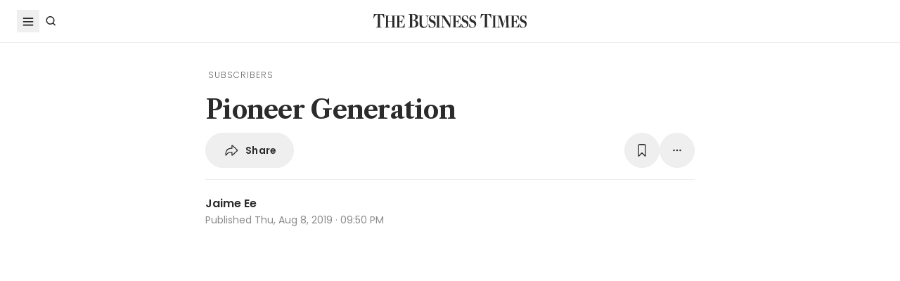

--- FILE ---
content_type: text/html
request_url: https://www.businesstimes.com.sg/lifestyle/pioneer-generation
body_size: 31097
content:
<!doctype html>
<html lang="en">
  <head>
    <meta charset="UTF-8" />
    <meta content="width" name="MobileOptimized" />
    <meta content="true" name="HandheldFriendly" />
    <meta content="width=device-width, initial-scale=1" name="viewport" />
    <meta content="ie=edge" http-equiv="x-ua-compatible" />
    <meta name="google-play-app" content="app-id=com.ps.bt" />
    <meta name="apple-itunes-app" content="app-id=531275824" />
    <link rel="manifest" href="/manifest.json" />

    <script>
      // Initialize the google variables.
      var googletag = googletag || {};
      googletag.cmd = googletag.cmd || [];
      // Add a place to store the slot name variable.
      googletag.slots = googletag.slots || {};
    </script>

    <script
      type="text/javascript"
      src="https://securepubads.g.doubleclick.net/tag/js/gpt.js"
      async
    ></script>

    <script
      type="text/javascript"
      src="https://adtag.sphdigital.com/tag/ads/ads_checker.js"
    ></script>

    <title data-rh="true">Pioneer Generation - The Business Times</title><meta data-rh="true" name="description" content="Get a close up look of previously unseen works of pioneer Singapore artist Chen Wen Hsi at The Private Museum as part of its Collector Series."/><meta data-rh="true" name="robots" content="index, follow, max-image-preview:large"/><meta data-rh="true" name="article:title" content="Pioneer Generation - The Business Times"/><meta data-rh="true" name="article:description" content="Get a close up look of previously unseen works of pioneer Singapore artist Chen Wen Hsi at The Private Museum as part of its Collector Series."/><meta data-rh="true" name="article:published_time" content="2019-08-08T21:50:00+08:00"/><meta data-rh="true" name="created" content="X"/><meta data-rh="true" name="article:modified_time" content="2019-08-09T05:50:03+08:00"/><meta data-rh="true" name="updated" content="X"/><meta data-rh="true" name="article:articleid" content="2109660"/><meta data-rh="true" name="articleid" content="2109660"/><meta data-rh="true" name="article_id" content="2109660"/><meta data-rh="true" name="article:author" content="Jaime Ee"/><meta data-rh="true" name="author" content="Jaime Ee"/><meta data-rh="true" name="article:sph-accessflag" content="2"/><meta data-rh="true" name="article:pageclass" content="article"/><meta data-rh="true" name="google-site-verification" content="64YzaSIKUvOcgG1DccSNNzlWDqXwjSx4lDDgbgtDLJE"/><meta data-rh="true" name="format-detection" content="telephone=no"/><meta data-rh="true" name="article:category_id" content=""/><meta data-rh="true" name="article:category" content="Lifestyle"/><meta data-rh="true" property="og:site_name" content="The Business Times"/><meta data-rh="true" property="og:type" content="article"/><meta data-rh="true" property="og:url" content="https://www.businesstimes.com.sg/lifestyle/pioneer-generation"/><meta data-rh="true" property="og:title" content="Pioneer Generation"/><meta data-rh="true" property="og:description" content="Get a close up look of previously unseen works of pioneer Singapore artist Chen Wen Hsi at The Private Museum as part of its Collector Series. Read more at The Business Times."/><meta data-rh="true" property="og:locale" content="en_SG"/><meta data-rh="true" property="og:image" content="https://d2kxlefydm4hr1.cloudfront.net/image/businesstimes/227c61d91b2a924b9ecc5451cb3053f2a38b6df9864355fea63d001e1846bb42?w=1200&amp;f=webp"/><meta data-rh="true" property="og:image:width" content="1200"/><meta data-rh="true" property="og:image:height" content="630"/><meta data-rh="true" property="og:image:alt" content="Pioneer Generation"/><meta data-rh="true" property="fb:admins" content="100008016031098"/><meta data-rh="true" property="fb:pages" content="288031731262011"/><meta data-rh="true" property="fb:app_id" content="328386607332790"/><meta data-rh="true" name="twitter:card" content="summary_large_image"/><meta data-rh="true" name="twitter:site" content="@BusinessTimes"/><meta data-rh="true" name="twitter:title" content="Pioneer Generation"/><meta data-rh="true" name="twitter:url" content="https://www.businesstimes.com.sg/lifestyle/pioneer-generation"/><meta data-rh="true" name="twitter:description" content="Get a close up look of previously unseen works of pioneer Singapore artist Chen Wen Hsi at The Private Museum as part of its Collector Series."/><meta data-rh="true" name="twitter:image" content="https://d2kxlefydm4hr1.cloudfront.net/image/businesstimes/227c61d91b2a924b9ecc5451cb3053f2a38b6df9864355fea63d001e1846bb42?w=1200&amp;f=webp"/><meta data-rh="true" name="twitter:image:alt" content="Pioneer Generation"/><meta data-rh="true" name="twitter:app:country" content="US"/><meta data-rh="true" name="twitter:app:id:iphone" content="531275824"/><meta data-rh="true" name="twitter:app:url:iphone" content="com.sph.bt://url=https://www.businesstimes.com.sg/lifestyle/pioneer-generation"/><meta data-rh="true" name="twitter:app:id:ipad" content="531283825"/><meta data-rh="true" name="twitter:app:url:ipad" content="com.sph.bt://url=https://www.businesstimes.com.sg/lifestyle/pioneer-generation"/><meta data-rh="true" name="twitter:app:id:googleplay" content="com.ps.bt"/><meta data-rh="true" name="twitter:app:url:googleplay" content="com.sph.bt://url=https://www.businesstimes.com.sg/lifestyle/pioneer-generation"/><meta data-rh="true" property="al:ios:url" content="https://www.businesstimes.com.sg/lifestyle/pioneer-generation"/><meta data-rh="true" property="al:ios:app_store_id" content="531275824"/><meta data-rh="true" property="al:ios:app_name" content="Business Times"/><meta data-rh="true" property="al:android:url" content="https://www.businesstimes.com.sg/lifestyle/pioneer-generation"/><meta data-rh="true" property="al:android:package" content="com.ps.bt"/><meta data-rh="true" property="al:android:app_name" content="The Business Times"/><meta data-rh="true" property="al:web:url" content="https://www.businesstimes.com.sg/lifestyle/pioneer-generation"/><meta data-rh="true" name="grapeshot_tag" id="grapeshot" data-testid="grapeshot" content="ias_1510285_pg,ias_3017986_pg,ias_1518770_pg,ias_1518754_pg,ias_3010239_pg,ias_3018005_pg,ias_1519570_pg,ias_3018008_pg,ias_3017992_pg,ias_1518740_pg,ias_1518748_pg,ias_3018009_pg,ias_3017978_pg,ias_3017993_pg,ias_3005175_pg,ias_3005111_pg,ias_3010449_pg,ias_3007987_pg,ias_1518270_pg,ias_3017508_pg,ias_1518771_pg,ias_1518767_pg,ias_1518755_pg,ias_3005068_pg,ias_3005109_pg"/><link data-rh="true" href="/favicon.ico" rel="icon" type="image/x-icon"/><link data-rh="true" rel="alternate" href="android-app://com.ps.bt/https/www.businesstimes.com.sg/lifestyle/pioneer-generation"/><link data-rh="true" rel="alternate" href="https://www.businesstimes.com.sg/lifestyle/pioneer-generation" hrefLang="x-default"/><link data-rh="true" rel="alternate" href="https://www.businesstimes.com.sg/lifestyle/pioneer-generation" hrefLang="en"/><link data-rh="true" rel="canonical" href="https://www.businesstimes.com.sg/lifestyle/pioneer-generation"/><script data-rh="true" >;window.NREUM||(NREUM={});NREUM.init={session_replay:{enabled:true,block_selector:'',mask_text_selector:'*',sampling_rate:10.0,error_sampling_rate:100.0,mask_all_inputs:true,collect_fonts:true,inline_images:false,inline_stylesheet:true,mask_input_options:{}},distributed_tracing:{enabled:true},privacy:{cookies_enabled:true},ajax:{deny_list:["bam.nr-data.net"]}};;NREUM.loader_config={accountID:"225023",trustKey:"225023",agentID:"1103312515",licenseKey:"NRBR-70564e4017ab43d3811",applicationID:"1103312515"};;NREUM.info={beacon:"bam.nr-data.net",errorBeacon:"bam.nr-data.net",licenseKey:"NRBR-70564e4017ab43d3811",applicationID:"1103312515",sa:1};</script><script data-rh="true" type="text/javascript" src="/assets-web2/nr-loader-spa.1.252.0.min-DkQvycqG.js" async="true"></script><script data-rh="true" id="ads-settings">var googletag = googletag || {}; googletag.cmd = googletag.cmd || []; googletag.slots = googletag.slots || {}; window.bt_page_data = {"pageType":"articles","path":"/lifestyle","adUnits":[{"id":"dfp-ad-prestitial","type":"prestitial","pattern":"/5908/bt/prestitial/lifestyle","slotSize":[1,1],"sizeMapping":[],"position":"prestitial","weight":"3","slotTargets":[{"key":"btarticleid","value":"2109660"},{"key":"bttags","value":""},{"key":"gs_channels","value":"ias_1510285_pg,ias_3017986_pg,ias_1518770_pg,ias_1518754_pg,ias_3010239_pg,ias_3018005_pg,ias_1519570_pg,ias_3018008_pg,ias_3017992_pg,ias_1518740_pg,ias_1518748_pg,ias_3018009_pg,ias_3017978_pg,ias_3017993_pg,ias_3005175_pg,ias_3005111_pg,ias_3010449_pg,ias_3007987_pg,ias_1518270_pg,ias_3017508_pg,ias_1518771_pg,ias_1518767_pg,ias_1518755_pg,ias_3005068_pg,ias_3005109_pg"}]},{"id":"dfp-ad-lb1","type":"lb1","pattern":"/5908/bt/lb1/lifestyle","slotSize":[[970,90],[728,90],[970,250],[320,50],[320,100],[320,250],["fluid"]],"sizeMapping":[[[1024,0],[[970,90],[728,90],[970,250],"fluid"]],[[740,0],[[728,90],"fluid"]],[[320,0],[[320,50],[320,100],[320,250],"fluid"]],[[0,0],[[320,50],[320,100],[320,250],"fluid"]]],"position":"1","weight":"1","slotTargets":[{"key":"btarticleid","value":"2109660"},{"key":"bttags","value":""},{"key":"gs_channels","value":"ias_1510285_pg,ias_3017986_pg,ias_1518770_pg,ias_1518754_pg,ias_3010239_pg,ias_3018005_pg,ias_1519570_pg,ias_3018008_pg,ias_3017992_pg,ias_1518740_pg,ias_1518748_pg,ias_3018009_pg,ias_3017978_pg,ias_3017993_pg,ias_3005175_pg,ias_3005111_pg,ias_3010449_pg,ias_3007987_pg,ias_1518270_pg,ias_3017508_pg,ias_1518771_pg,ias_1518767_pg,ias_1518755_pg,ias_3005068_pg,ias_3005109_pg"}]},{"id":"dfp-ad-imu1","type":"imu1","pattern":"/5908/bt/imu1/lifestyle","slotSize":[["fluid"],[300,250],[1,1]],"sizeMapping":[],"position":"1","weight":"5","slotTargets":[{"key":"btarticleid","value":"2109660"},{"key":"bttags","value":""},{"key":"gs_channels","value":"ias_1510285_pg,ias_3017986_pg,ias_1518770_pg,ias_1518754_pg,ias_3010239_pg,ias_3018005_pg,ias_1519570_pg,ias_3018008_pg,ias_3017992_pg,ias_1518740_pg,ias_1518748_pg,ias_3018009_pg,ias_3017978_pg,ias_3017993_pg,ias_3005175_pg,ias_3005111_pg,ias_3010449_pg,ias_3007987_pg,ias_1518270_pg,ias_3017508_pg,ias_1518771_pg,ias_1518767_pg,ias_1518755_pg,ias_3005068_pg,ias_3005109_pg"}]},{"id":"dfp-ad-imu2","type":"imu2","pattern":"/5908/bt/imu2/lifestyle","slotSize":[[300,250],[300,600],["fluid"]],"sizeMapping":[],"position":"2","weight":"6","slotTargets":[{"key":"btarticleid","value":"2109660"},{"key":"bttags","value":""},{"key":"gs_channels","value":"ias_1510285_pg,ias_3017986_pg,ias_1518770_pg,ias_1518754_pg,ias_3010239_pg,ias_3018005_pg,ias_1519570_pg,ias_3018008_pg,ias_3017992_pg,ias_1518740_pg,ias_1518748_pg,ias_3018009_pg,ias_3017978_pg,ias_3017993_pg,ias_3005175_pg,ias_3005111_pg,ias_3010449_pg,ias_3007987_pg,ias_1518270_pg,ias_3017508_pg,ias_1518771_pg,ias_1518767_pg,ias_1518755_pg,ias_3005068_pg,ias_3005109_pg"}]},{"id":"dfp-ad-imu3","type":"imu3","pattern":"/5908/bt/imu3/lifestyle","slotSize":[[300,250]],"sizeMapping":[],"position":"3","weight":"7","slotTargets":[{"key":"btarticleid","value":"2109660"},{"key":"bttags","value":""},{"key":"gs_channels","value":"ias_1510285_pg,ias_3017986_pg,ias_1518770_pg,ias_1518754_pg,ias_3010239_pg,ias_3018005_pg,ias_1519570_pg,ias_3018008_pg,ias_3017992_pg,ias_1518740_pg,ias_1518748_pg,ias_3018009_pg,ias_3017978_pg,ias_3017993_pg,ias_3005175_pg,ias_3005111_pg,ias_3010449_pg,ias_3007987_pg,ias_1518270_pg,ias_3017508_pg,ias_1518771_pg,ias_1518767_pg,ias_1518755_pg,ias_3005068_pg,ias_3005109_pg"}]},{"id":"dfp-ad-midarticlespecial","type":"midarticlespecial","pattern":"/5908/bt/midarticlespecial/lifestyle","slotSize":[[1,1],["fluid"],[640,480],[300,169],[300,225],[300,250],[480,270],[480,360],[640,36]],"sizeMapping":[],"position":"midarticlespecial","weight":"4","slotTargets":[{"key":"btarticleid","value":"2109660"},{"key":"bttags","value":""},{"key":"gs_channels","value":"ias_1510285_pg,ias_3017986_pg,ias_1518770_pg,ias_1518754_pg,ias_3010239_pg,ias_3018005_pg,ias_1519570_pg,ias_3018008_pg,ias_3017992_pg,ias_1518740_pg,ias_1518748_pg,ias_3018009_pg,ias_3017978_pg,ias_3017993_pg,ias_3005175_pg,ias_3005111_pg,ias_3010449_pg,ias_3007987_pg,ias_1518270_pg,ias_3017508_pg,ias_1518771_pg,ias_1518767_pg,ias_1518755_pg,ias_3005068_pg,ias_3005109_pg"}]},{"id":"dfp-ad-catfish","type":"catfish","pattern":"/5908/bt/catfish/lifestyle","slotSize":[1,1],"sizeMapping":[],"position":"catfish","weight":"3","slotTargets":[{"key":"btarticleid","value":"2109660"},{"key":"bttags","value":""},{"key":"gs_channels","value":"ias_1510285_pg,ias_3017986_pg,ias_1518770_pg,ias_1518754_pg,ias_3010239_pg,ias_3018005_pg,ias_1519570_pg,ias_3018008_pg,ias_3017992_pg,ias_1518740_pg,ias_1518748_pg,ias_3018009_pg,ias_3017978_pg,ias_3017993_pg,ias_3005175_pg,ias_3005111_pg,ias_3010449_pg,ias_3007987_pg,ias_1518270_pg,ias_3017508_pg,ias_1518771_pg,ias_1518767_pg,ias_1518755_pg,ias_3005068_pg,ias_3005109_pg"}]}],"adTargets":[{"key":"page","value":"article"},{"key":"abVariant"}],"userInfo":{"service_type":"","display_name":"","mysphw":"","mySPHSessionId":"","usertype":"y-anoy"}}; var loaded_dfp_tags = '{"prestitial":{"adunit":"/5908/bt/prestitial/lifestyle","slotname":"dfp-ad-prestitial","size":"1,1"},"lb1":{"adunit":"/5908/bt/lb1/lifestyle","slotname":"dfp-ad-lb1","size":"970x90,728x90,970x250,320x50,320x100,320x250,fluid"},"imu1":{"adunit":"/5908/bt/imu1/lifestyle","slotname":"dfp-ad-imu1","size":"fluid,300x250,1x1"},"imu2":{"adunit":"/5908/bt/imu2/lifestyle","slotname":"dfp-ad-imu2","size":"300x250,300x600,fluid"},"imu3":{"adunit":"/5908/bt/imu3/lifestyle","slotname":"dfp-ad-imu3","size":"300x250"},"midarticlespecial":{"adunit":"/5908/bt/midarticlespecial/lifestyle","slotname":"dfp-ad-midarticlespecial","size":"1x1,fluid,640x480,300x169,300x225,300x250,480x270,480x360,640x36"},"catfish":{"adunit":"/5908/bt/catfish/lifestyle","slotname":"dfp-ad-catfish","size":"1,1"}}';(function() {
      if (typeof window > "u")
        return;
      const t13 = window.location.search.includes("dfp_preview");
      screen.width >= 768 && t13 && setTimeout(function() {
        const a24 = document.getElementById("MyPageOverlay");
        a24 && (a24 == null || a24.classList.remove("overlayWhite"));
      }, 4e3);
    })()</script><script data-rh="true" type="text/javascript" src="https://cdn.sphlabs.com/suid/suid.min.js"></script><script data-rh="true" type="text/javascript" src="https://adtag.sphdigital.com/tag/smx/prebid.js"></script><script data-rh="true" type="text/javascript" src="/_web2/2.44.6/bt_ads.js?v=2.44.6" defer="true"></script><script data-rh="true" type="text/javascript" src="/_web2/betterads_head2.js?v=2.44.6" defer="true"></script><script data-rh="true" id="ga_data_layer_2109660">
var _data = {};
_data = {
  "articleid"      : "2109660",
  "cue_articleid"  : "2109660",
  "at"             : "",
  "author"         : "Jaime Ee",
  "chapter1"       : "lifestyle",
  "contentcat"     : "2",
  "contenttype"    : "1",
  "keyword"        : "",
  "level2"         : "lifestyle",
  "pagination"     : "1",
  "permutive_id"   : window.localStorage.getItem("permutive-id") || "",
  "pubdate"        : "2019-08-08 21:50:00",
  "story_threads"  : "",
  "title"          : "Pioneer Generation",
  "visitorcat"     : "1",
  "termid"         : "",
  "product_flag"   : "(not set)",
  "user_keyword"   : "(not set)",
  "adblocker"      : 0,
  "cd_version"     : "bt2",
  "gs_channels"    : "ias_1510285_pg,ias_3017986_pg,ias_1518770_pg,ias_1518754_pg,ias_3010239_pg,ias_3018005_pg,ias_1519570_pg,ias_3018008_pg,ias_3017992_pg,ias_1518740_pg,ias_1518748_pg,ias_3018009_pg,ias_3017978_pg,ias_3017993_pg,ias_3005175_pg,ias_3005111_pg,ias_3010449_pg,ias_3007987_pg,ias_1518270_pg,ias_3017508_pg,ias_1518771_pg,ias_1518767_pg,ias_1518755_pg,ias_3005068_pg,ias_3005109_pg",
  "event"          : "undefined",
  "abVariant"      : "",
  "language"       : "en",
};

var isArticlePage = false;
if (typeof _data != "undefined" && typeof _data.articleid != "undefined" && _data.articleid != "") {
  isArticlePage = true;
}
          </script><script data-rh="true" id="permutive_script">
var permutive_keys = {
  articleid: "2109660",
  chapter1: "lifestyle",
  contentcat: "2",
  contenttype: "1",
  gsKeywords: ["ias_1510285_pg","ias_3017986_pg","ias_1518770_pg","ias_1518754_pg","ias_3010239_pg","ias_3018005_pg","ias_1519570_pg","ias_3018008_pg","ias_3017992_pg","ias_1518740_pg","ias_1518748_pg","ias_3018009_pg","ias_3017978_pg","ias_3017993_pg","ias_3005175_pg","ias_3005111_pg","ias_3010449_pg","ias_3007987_pg","ias_1518270_pg","ias_3017508_pg","ias_1518771_pg","ias_1518767_pg","ias_1518755_pg","ias_3005068_pg","ias_3005109_pg"],
  keywords: [""],
  sph_seg: [],
  story_threads: "",
  title: "Pioneer Generation",
  visitorcat: "anonymous",
};

per_userid = "";
var per_ptid = "";


if (typeof _data != 'undefined') {
  if (typeof _data.at != 'undefined' && _data.at != "") { per_userid = _data.at; }
  if (
    typeof per_getcookie("mysph_lr") != "undefined" &&
    per_getcookie("mysph_lr") != ""
  ) {
    per_ptid = per_getcookie("mysph_lr");
  }
  if (typeof _data.pagination != 'undefined' && _data.pagination != "") { permutive_keys.pagination = parseInt(_data.pagination); }
  if (typeof _data.printcat != 'undefined' && _data.printcat != "") { permutive_keys.printcat = _data.printcat; }
}

function per_getcookie(cname) {
  if (document.cookie.length > 0) {
    c_start = document.cookie.indexOf(cname + "=");
    if (c_start != -1) {
      c_start = c_start + cname.length + 1;
      c_end   = document.cookie.indexOf(";", c_start);
      if (c_end == -1) { c_end = document.cookie.length }
      return unescape(document.cookie.substring(c_start, c_end))
    }
  }
  return ""
}

var per_suid = per_getcookie('suid');
var sph_seg  = per_getcookie('sph_seg');
if (typeof sph_seg != 'undefined' && sph_seg != "") { permutive_keys.sph_seg = sph_seg.toLowerCase().split(','); }

!function (e, o, n, i) { if (!e) { e = e || {}, window.permutive = e, e.q = []; var t = function () { return ([1e7] + -1e3 + -4e3 + -8e3 + -1e11).replace(/[018]/g, function (e) { return (e ^ (window.crypto || window.msCrypto).getRandomValues(new Uint8Array(1))[0] & 15 >> e / 4).toString(16) }) }; e.config = i || {}, e.config.apiKey = o, e.config.workspaceId = n, e.config.environment = e.config.environment || "production", (window.crypto || window.msCrypto) && (e.config.viewId = t()); for (var g = ["addon", "identify", "track", "trigger", "query", "segment", "segments", "ready", "on", "once", "user", "consent"], r = 0; r < g.length; r++) { var w = g[r]; e[w] = function (o) { return function () { var n = Array.prototype.slice.call(arguments, 0); e.q.push({ functionName: o, arguments: n }) } }(w) } } }(window.permutive, "ab403253-b305-47fa-a31b-3efb2473166f", "5f876161-9740-4cc8-9b64-4585990b2690", {});
window.googletag = window.googletag || {}, window.googletag.cmd = window.googletag.cmd || [], window.googletag.cmd.push(function () { if (0 === window.googletag.pubads().getTargeting("permutive").length) { var e = window.localStorage.getItem("_pdfps"); window.googletag.pubads().setTargeting("permutive", e ? JSON.parse(e) : []); var o = window.localStorage.getItem("permutive-id"); window.googletag.pubads().setTargeting("puid", o ? o : ""); window.googletag.pubads().setTargeting("ptime", Date.now().toString()); window.permutive.config.viewId && window.googletag.pubads().setTargeting("prmtvvid", window.permutive.config.viewId); window.permutive.config.workspaceId && window.googletag.pubads().setTargeting("prmtvwid", window.permutive.config.workspaceId); } });

permutive.identify([
  {
    id: per_userid,
    tag: "userid",
    priority: 0,
  },
  {
    id: per_ptid,
    tag: "ptid",
    priority: 1,
  },
  {
    id: per_suid,
    tag: "suid",
    priority: 2,
  },
]);

permutive.addon('web', {
  page: permutive_keys
});

// Permutive Ready check with Timeout function definition
window.permutive.readyWithTimeout = function (e, i, t) { var u = !1, n = function () { u || (e(), u = !0) }; (t = t || 1 / 0) !== 1 / 0 && window.setTimeout(n, t), permutive.ready(n, i) };
        </script><script data-rh="true" >var gs_channels = ["ias_1510285_pg,ias_3017986_pg,ias_1518770_pg,ias_1518754_pg,ias_3010239_pg,ias_3018005_pg,ias_1519570_pg,ias_3018008_pg,ias_3017992_pg,ias_1518740_pg,ias_1518748_pg,ias_3018009_pg,ias_3017978_pg,ias_3017993_pg,ias_3005175_pg,ias_3005111_pg,ias_3010449_pg,ias_3007987_pg,ias_1518270_pg,ias_3017508_pg,ias_1518771_pg,ias_1518767_pg,ias_1518755_pg,ias_3005068_pg,ias_3005109_pg"];</script><script data-rh="true" type="application/ld+json">{"@context":"https://schema.org","@graph":[{"@type":"WebSite","name":"The Business Times","url":"https://www.businesstimes.com.sg/","potentialAction":{"@type":"SearchAction","target":"https://www.businesstimes.com.sg/search?query={search_term_string}","query-input":"required name=search_term_string"}},{"@type":"NewsArticle","headline":"Pioneer Generation","datePublished":"2019-08-08T13:50:00.000Z","dateModified":"2019-08-08T21:50:03.000Z","author":[{"@type":"Person","name":"Jaime Ee","url":"https://www.businesstimes.com.sg/authors/jaime-ee"}],"publisher":{"@type":"NewsMediaOrganization","name":"The Business Times","logo":{"@type":"ImageObject","url":"https://www.businesstimes.com.sg/assets-web2/bt-logo-72-1T5NabTC.jpg"}},"description":"Get a close up look of previously unseen works of pioneer Singapore artist Chen Wen Hsi at The Private Museum as part of its Collector Series.","image":["https://d2kxlefydm4hr1.cloudfront.net/image/businesstimes/227c61d91b2a924b9ecc5451cb3053f2a38b6df9864355fea63d001e1846bb42"],"mainEntityOfPage":{"@type":"WebPage","@id":"https://www.businesstimes.com.sg/lifestyle/pioneer-generation"}}]}</script>

    <script
      id="smx-prebid-js"
      type="text/javascript"
      src="https://adtag.sphdigital.com/tag/smx/smx_prebid.js"
    ></script>
    <script type="module" crossorigin src="/assets-web2/index-Bg1V1x5O.js"></script>
    <link rel="modulepreload" crossorigin href="/assets-web2/vendor--XPd3xob.js">
    <link rel="stylesheet" crossorigin href="/assets-web2/vendor-DHXw3IPS.css">
    <link rel="stylesheet" crossorigin href="/assets-web2/index-Q2ez_lGy.css">
  </head>
  <body>
    <div id="MyPageOverlay" class="overlayWhite"></div>
    <div id="postitial_holder"></div>

    <div id="app"><main class="flex w-screen max-w-full flex-col antialiased" id="background_container"><div class="mx-auto flex w-full flex-grow flex-col items-center" id="content-container"><div class="w-full" data-testid="article-content-component"><div id="dfp-ad-lb1" class="ad-placeholder no-print no-print flex min-h-[50px] flex-col items-center justify-center border-b border-gray-175 bg-gray-125 py-1 md:py-3 lg:min-h-[250px]" data-testid="dfp-ad-lb1" data-ad-type="lb1" data-ad-index="0"></div><header data-testid="navigation-bar" class="_componentHeader_wuadj_1 no-print sticky left-0 top-[-1px] z-30 w-full flex-none"><div class="relative flex min-h-[50px] w-full items-center border-b border-gray-175 bg-white"><div class="mx-auto flex h-full w-full max-w-[1900px] px-2 lg:px-6 justify-between min-h-[60px]"><div class="flex items-center"><button aria-label="Toggle side menu" class="block flex-none cursor-pointer opacity-100 duration-300 border-0 p-1 !outline-none focus-within:outline-0 focus:outline-0 lg:hover:rounded-full lg:hover:bg-gray-250"><svg xmlns="http://www.w3.org/2000/svg" viewBox="0 0 24 24" class="hidden lg:block text-gray-850" style="width:24px;height:24px"><rect x="20%" y="30%" width="60%" height="1.8" fill="currentColor"></rect><rect x="20%" y="50%" width="60%" height="1.8" fill="currentColor"></rect><rect x="20%" y="70%" width="60%" height="1.8" fill="currentColor"></rect></svg><svg xmlns="http://www.w3.org/2000/svg" viewBox="0 0 24 24" class="block lg:hidden text-gray-850" style="width:24px;height:24px"><rect x="20%" y="30%" width="9" height="1.5" fill="currentColor"></rect><rect x="20%" y="50%" width="6" height="1.5" fill="currentColor"></rect><rect x="20%" y="70%" width="9" height="1.5" fill="currentColor"></rect><rect x="20" y="70%" width="3" height="1.5" transform="rotate(45 22 16)" fill="currentColor"></rect><circle cx="70%" cy="13" r="3.25" stroke="currentColor" stroke-width="1.5" fill="none"></circle></svg></button><div class="hidden flex-none lg:block"><a class="flex cursor-pointer items-center justify-center opacity-100 duration-300 border-0 p-1 text-gray-850 outline-none focus-within:outline-0 focus:outline-0 lg:hover:rounded-full lg:hover:bg-gray-250" aria-label="Search" href="/search" data-discover="true"><svg xmlns="http://www.w3.org/2000/svg" viewBox="0 0 24 24" class="" style="width:24px;height:24px"><path d="M11.5 5C14.8137 5 17.5 7.68629 17.5 11C17.5 12.3865 17.028 13.6617 16.2383 14.6777L19.0957 17.5352L18.0352 18.5967L15.1777 15.7383C14.1617 16.528 12.8865 17 11.5 17C8.18629 17 5.5 14.3137 5.5 11C5.5 7.68629 8.18629 5 11.5 5ZM11.5 6.5C9.01472 6.5 7 8.51472 7 11C7 13.4853 9.01472 15.5 11.5 15.5C13.9853 15.5 16 13.4853 16 11C16 8.51472 13.9853 6.5 11.5 6.5Z" fill="currentColor"></path></svg><p class="m-0 block pl-1 font-poppins text-sm font-medium tracking-2% lg:hidden">Search</p></a></div></div><div class="absolute left-1/2 top-1/2 block w-[241px] -translate-x-1/2 -translate-y-1/2 lg:w-auto"><div class="mx-auto py-4 lg:py-0"><a title="The Business Times" href="/global?ref=logo" data-discover="true"><img src="/assets-web2/logo-masthead-PNobukBu.svg" alt="The Business Times" width="220" height="19" class="mx-auto"/></a></div></div><div class="flex flex-none items-center"><div class="flex items-center justify-center  lg:mr-3"></div></div></div></div></header><div class="fixed bottom-40 right-4 z-[99999] px-3 lg:px-0" data-testid="pulse-entry-component"></div><div id="article-content-wrapper" class="relative w-full text-gray-850"><div class="no-print sticky left-0 right-0 z-20 h-[2px] w-full bg-gray-850 top-[60px]" style="transform:scaleX(0);transform-origin:0% 50% 0"></div><article class="display-type--mainNewsDefault w-full py-5 animate-slideIn" data-index="0" data-cueid="2109660" data-url-path="/lifestyle/pioneer-generation"><div class="relative"><div data-component="component-container" class="container px-3 md:pt-4"><div class="mx-auto mb-4 w-full px-0 md:w-10/12 md:px-3 lg:w-8/12"><div class="flex flex-wrap items-center pb-2 md:px-8 md:pb-4"><div class="font-base font-light font-poppins text-4xs tracking-[1px] text-gray-650"><span class="ml-1">SUBSCRIBERS</span></div></div><h1 data-testid="article-title" class="mb-2 font-lct text-4xl font-bold leading-normal -tracking-2% text-gray-850 md:px-8 md:text-10xl">Pioneer Generation</h1><div class="md:px-8"><div class="flex w-full gap-1 lg:gap-2 print:hidden mb-4" data-testid="article-toolbar-component"><button class="!outline-none focus-within:outline-none focus:outline-none outline-0 focus-within:outline-0 focus:outline-0 flex cursor-pointer items-center justify-center whitespace-nowrap rounded-full border border-solid border-gray-175 text-center !font-poppins text-gray-850 transition-all duration-150 hover:border-gray-850 data-[size=lg]:h-[68px] data-[size=md]:h-[42px] data-[size=sm]:h-[36px] data-[size=xs]:h-[24px] font-semibold text-xs tracking-[0.02em] h-full p-2 lg:px-6 lg:py-3 md:flex md:items-center" data-testid="article-social-sharing-component"><img src="data:image/svg+xml,%3csvg%20width=&#x27;24&#x27;%20height=&#x27;24&#x27;%20viewBox=&#x27;0%200%2024%2024&#x27;%20fill=&#x27;none&#x27;%20xmlns=&#x27;http://www.w3.org/2000/svg&#x27;%3e%3cpath%20d=&#x27;M13.2119%2019.6187C12.6475%2019.6187%2012.2324%2019.2036%2012.2324%2018.6475V15.4766H11.9917C8.7793%2015.4766%206.74561%2016.29%205.30127%2019.0044C5.01074%2019.5356%204.62891%2019.6187%204.28027%2019.6187C3.83203%2019.6187%203.42529%2019.2202%203.42529%2018.5063C3.42529%2012.3721%206.02344%208.54541%2011.9917%208.54541H12.2324V5.40771C12.2324%204.85156%2012.6475%204.39502%2013.2285%204.39502C13.6353%204.39502%2013.9092%204.56934%2014.3491%204.98438L20.8984%2011.1104C21.2222%2011.4175%2021.3218%2011.7246%2021.3218%2012.0068C21.3218%2012.2808%2021.2139%2012.5962%2020.8984%2012.895L14.3491%2019.0791C13.9507%2019.4526%2013.6187%2019.6187%2013.2119%2019.6187ZM13.6851%2017.834C13.7349%2017.834%2013.7847%2017.8091%2013.8262%2017.7593L19.7446%2012.1646C19.811%2012.0981%2019.8276%2012.0566%2019.8276%2012.0068C19.8276%2011.957%2019.8027%2011.9072%2019.7446%2011.8491L13.8345%206.17969C13.793%206.14648%2013.7432%206.11328%2013.6934%206.11328C13.6187%206.11328%2013.5688%206.16309%2013.5688%206.22949V9.5249C13.5688%209.71582%2013.4858%209.79883%2013.2949%209.79883H12.1826C6.47998%209.79883%204.77002%2013.75%204.604%2017.668C4.604%2017.7344%204.62891%2017.7593%204.66211%2017.7593C4.70361%2017.7593%204.72021%2017.7344%204.74512%2017.6763C5.72461%2015.5928%208.23975%2014.2231%2012.1826%2014.2231H13.2949C13.4858%2014.2231%2013.5688%2014.3062%2013.5688%2014.4971V17.7095C13.5688%2017.7842%2013.6187%2017.834%2013.6851%2017.834Z&#x27;%20fill=&#x27;%232B2B2B&#x27;/%3e%3c/svg%3e" width="24" height="24" alt="share icon"/><p class="ml-2 hidden leading-none xs:block">Share</p></button><button class="!outline-none focus-within:outline-none focus:outline-none outline-0 focus-within:outline-0 focus:outline-0 cursor-pointer items-center justify-center whitespace-nowrap rounded-full border border-solid border-gray-175 text-center !font-poppins text-gray-850 transition-all duration-150 hover:border-gray-850 data-[size=lg]:h-[68px] data-[size=md]:h-[42px] data-[size=sm]:h-[36px] data-[size=xs]:h-[24px] font-semibold text-xs tracking-[0.02em] gap-1 aspect-square hidden xs:flex p-2 lg:p-3 ml-auto" data-testid="article-bookmark-button-component"><img src="data:image/svg+xml,%3csvg%20width=&#x27;24&#x27;%20height=&#x27;24&#x27;%20viewBox=&#x27;0%200%2024%2024&#x27;%20fill=&#x27;none&#x27;%20xmlns=&#x27;http://www.w3.org/2000/svg&#x27;%3e%3cpath%20d=&#x27;M7.28516%2020.897C6.729%2020.897%206.40527%2020.5317%206.40527%2019.8843V5.47412C6.40527%203.89697%207.19385%203.0918%208.75439%203.0918H15.2456C16.8062%203.0918%2017.5947%203.89697%2017.5947%205.47412V19.8843C17.5947%2020.5317%2017.271%2020.897%2016.7148%2020.897C16.3081%2020.897%2016.0674%2020.6646%2015.3203%2019.9424L12.0747%2016.7466C12.0415%2016.7051%2011.9668%2016.7051%2011.9253%2016.7466L8.67969%2019.9424C7.93262%2020.6646%207.69189%2020.897%207.28516%2020.897ZM7.96582%2018.6558L11.5601%2015.1694C11.8257%2014.9121%2012.1743%2014.9121%2012.4399%2015.1694L16.0342%2018.6558C16.1587%2018.772%2016.2832%2018.7388%2016.2832%2018.5728V5.49072C16.2832%204.77686%2015.9097%204.40332%2015.1875%204.40332H8.8208C8.09033%204.40332%207.7168%204.77686%207.7168%205.49072V18.5728C7.7168%2018.7388%207.84961%2018.772%207.96582%2018.6558Z&#x27;%20fill=&#x27;%232B2B2B&#x27;/%3e%3c/svg%3e" width="24" height="24" alt="play icon"/></button><div class="relative block flex-none" data-testid="article-all-tool-component" data-headlessui-state=""><button data-testid="article-popover-button" class="flex cursor-pointer items-center justify-center whitespace-nowrap rounded-full border border-solid border-gray-175 text-center !font-poppins text-gray-850 transition-all duration-150 hover:border-gray-850 data-[size=lg]:h-[68px] data-[size=md]:h-[42px] data-[size=sm]:h-[36px] data-[size=xs]:h-[24px] font-semibold text-xs tracking-[0.02em] !outline-none focus-within:outline-none focus:outline-none outline-0 focus-within:outline-0 focus:outline-0 aspect-square p-2 lg:p-3" type="button" aria-expanded="false" data-headlessui-state=""><img src="data:image/svg+xml,%3csvg%20width=&#x27;24&#x27;%20height=&#x27;24&#x27;%20viewBox=&#x27;0%200%2024%2024&#x27;%20fill=&#x27;none&#x27;%20xmlns=&#x27;http://www.w3.org/2000/svg&#x27;%3e%3crect%20x=&#x27;6.25&#x27;%20y=&#x27;10.75&#x27;%20width=&#x27;2.5&#x27;%20height=&#x27;2.5&#x27;%20rx=&#x27;1.25&#x27;%20fill=&#x27;%232B2B2B&#x27;/%3e%3crect%20x=&#x27;10.75&#x27;%20y=&#x27;10.75&#x27;%20width=&#x27;2.5&#x27;%20height=&#x27;2.5&#x27;%20rx=&#x27;1.25&#x27;%20fill=&#x27;%232B2B2B&#x27;/%3e%3crect%20x=&#x27;15.25&#x27;%20y=&#x27;10.75&#x27;%20width=&#x27;2.5&#x27;%20height=&#x27;2.5&#x27;%20rx=&#x27;1.25&#x27;%20fill=&#x27;%232B2B2B&#x27;/%3e%3c/svg%3e" width="24" height="24" alt="more tools"/></button></div><span hidden="" style="position:fixed;top:1px;left:1px;width:1px;height:0;padding:0;margin:-1px;overflow:hidden;clip:rect(0, 0, 0, 0);white-space:nowrap;border-width:0;display:none"></span></div></div><div></div><div class="mt-4 space-y-4 md:flex md:flex-wrap md:space-y-0 relative mb-6 min-h-[50px] pt-6 text-gray-850 md:px-8 before:absolute before:left-0 before:right-0 before:top-0 before:h-[1px] before:bg-gray-175 md:before:left-8 md:before:right-8"><div class="flex flex-row items-center justify-start gap-2" data-testid="article-byline-component"><div class="flex flex-col flex-wrap"><div class="flex flex-wrap gap-x-1.5"><h4 class="word-break align-middle font-poppins text-base font-semibold text-gray-850" data-testid="article-byline-name-component">Jaime Ee<!-- --> </h4></div><div class="font-poppins text-xs font-normal leading-6 text-gray-550"><span data-testid="article-published-time">Published <!-- -->Thu, Aug 8, 2019 · 09:50 PM</span></div></div></div></div><div class="no-print -mx-4 aspect-3x2 w-svw md:mx-0 md:w-full" data-testid="article-main-media-component"><div class="splide"><ul class="splide__pagination"></ul><div class="splide__arrows absolute flex h-full w-full items-center justify-between"><button class="splide__arrow splide__arrow--prev relative right-0 top-[unset] translate-x-0 !h-9 !w-9 rounded-full !border !border-solid border-gray-175 bg-white text-gray-850 !opacity-100 hover:border-gray-850 group cursor-pointer disabled:cursor-auto disabled:border-gray-175 -left-12"><img src="data:image/svg+xml,%3csvg%20viewBox=&#x27;0%200%2024%2024&#x27;%20fill=&#x27;none&#x27;%20xmlns=&#x27;http://www.w3.org/2000/svg&#x27;%3e%3cpath%20d=&#x27;M15%206L9%2012L15%2018&#x27;%20stroke=&#x27;%232b2b2b&#x27;%20stroke-width=&#x27;1.5&#x27;/%3e%3c/svg%3e" width="24" height="24" alt="Prev slide" aria-label="Previous slide" class="block flex-shrink-0 group-disabled:hidden"/><img src="data:image/svg+xml,%3csvg%20viewBox=&#x27;0%200%2024%2024&#x27;%20fill=&#x27;none&#x27;%20xmlns=&#x27;http://www.w3.org/2000/svg&#x27;%3e%3cpath%20d=&#x27;M15%206L9%2012L15%2018&#x27;%20stroke=&#x27;%23EEEEEE&#x27;%20stroke-width=&#x27;1.5&#x27;/%3e%3c/svg%3e" width="24" height="24" alt="Prev slide" aria-label="Previous slide" class="hidden flex-shrink-0 group-disabled:block"/></button><button class="splide__arrow splide__arrow--next relative left-[unset] top-[unset] translate-x-0 transition-colors !h-9 !w-9 rounded-full !border !border-solid border-gray-175 bg-white text-gray-850 !opacity-100 hover:border-gray-850 group cursor-pointer disabled:cursor-auto disabled:border-gray-175 -right-12"><img src="data:image/svg+xml,%3csvg%20viewBox=&#x27;0%200%2024%2024&#x27;%20fill=&#x27;none&#x27;%20xmlns=&#x27;http://www.w3.org/2000/svg&#x27;%3e%3cpath%20d=&#x27;M9%206L15%2012L9%2018&#x27;%20stroke=&#x27;%232B2B2B&#x27;%20stroke-width=&#x27;1.5&#x27;/%3e%3c/svg%3e" width="24" height="24" alt="Next slide" aria-label="Next slide" class="block flex-shrink-0 group-disabled:hidden"/><img src="data:image/svg+xml,%3csvg%20viewBox=&#x27;0%200%2024%2024&#x27;%20fill=&#x27;none&#x27;%20xmlns=&#x27;http://www.w3.org/2000/svg&#x27;%3e%3cpath%20d=&#x27;M9%206L15%2012L9%2018&#x27;%20stroke=&#x27;%23EEEEEE&#x27;%20stroke-width=&#x27;1.5&#x27;/%3e%3c/svg%3e" width="24" height="24" alt="Next slide" aria-label="Next slide" class="hidden flex-shrink-0 group-disabled:block"/></button></div><div class="splide__track"><ul class="splide__list"><li class="splide__slide flex w-full items-center justify-center"><div class="relative w-full overflow-hidden aspect-3x2" data-testid="article-thumbnail-component"><div style="background:center / cover no-repeat url(https://d2kxlefydm4hr1.cloudfront.net/image/businesstimes/227c61d91b2a924b9ecc5451cb3053f2a38b6df9864355fea63d001e1846bb42?w=960&amp;dpr=1&amp;f=webp)" class="absolute top-0 z-[-1] h-full w-full overflow-hidden blur-[100px]"></div><img class="relative z-10 h-full w-full object-contain" src="https://d2kxlefydm4hr1.cloudfront.net/image/businesstimes/227c61d91b2a924b9ecc5451cb3053f2a38b6df9864355fea63d001e1846bb42?w=960&amp;dpr=1&amp;f=webp" alt="" width="1600" height="900"/></div></li></ul></div></div><div class="splide"><div class="splide__track"><ul class="splide__list"><li class="splide__slide px-3 py-2 font-poppins text-xs text-gray-850 md:px-8"><div> </div></li></ul></div></div></div><div class="mx-auto my-4 font-lucida text-xl leading-8 -tracking-5% text-gray-850 md:mb-6 md:px-8" data-testid="article-body-container"><p class="whitespace-pre-wrap break-words mb-4 md:mb-6" data-testid="article-paragraph-component">Get a close up look of previously unseen works of pioneer Singapore artist Chen Wen Hsi at The Private Museum as part of its Collector Series. The works come from the collections of Johnny Quek, a close friend and patron of the late artist, as well as Jennifer Lewis and her sister Geraldine Lewis-Pereira. Just in time for National Day, the exhibition showcases Singapore&#x27;s diverse cultural and natural landscape as seen through the eyes of Chen. The China-born artist was fascinated with flora and fauna and the works on display include his beautiful renditions of herons, sparrows, pigeons and the lotus flower. Besides getting a rare peek at these privately-owned works, the collectors also share their stories and memories of Chen, coupled with rare insights into his artistic process.</p><p class="whitespace-pre-wrap break-words mb-4 md:mb-6" data-testid="article-paragraph-component"><em><strong>Flashes of Brilliance: Selected works of Chen Wen Hsi is on from now till Sep 29 at The Private Museum, 51 Waterloo St, #02-06.</strong></em></p></div><div class="no-print mb-6 border-t border-gray-175 py-3 md:mx-8"><section class="track-impression mx-auto w-full" data-testid="article-purchase-link-component" data-section-name="end-of-article"><section class="mx-auto flex w-full flex-wrap items-center justify-between gap-4 lg:gap-0" data-testid="article-purchase-link-version-2-component"><p class="mb-0 font-public-sans text-xs tracking-normal">Copyright SPH Media. All rights reserved.</p><div class="flex flex-wrap gap-3 md:gap-0"><a class="!text-gray-850 hover:text-gray-850 hover:underline hover:underline-offset-4 flex tracking-[0.02em] font-poppins text-gray-850 text-xs px-6 py-3 rounded-[3rem] font-semibold transition-colors justify-center tracking-2% border border-gray-175 hover:border-gray-850 w-fit-content mr-4 !no-underline" rel="noreferrer" referrerPolicy="strict-origin-when-cross-origin" data-testid="button-link-component" href="https://newspost.newslink.sg/?publication=BT&amp;title=Pioneer%20Generation&amp;date=2019-08-08T13%3A50%3A00.000Z" target="_blank">Reuse this content</a><a class="!text-gray-850 hover:text-gray-850 hover:underline hover:underline-offset-4 flex tracking-[0.02em] font-poppins text-gray-850 text-xs px-6 py-3 rounded-[3rem] font-semibold transition-colors justify-center tracking-2% border border-gray-175 hover:border-gray-850 w-fit-content !no-underline" rel="noreferrer" referrerPolicy="strict-origin-when-cross-origin" data-testid="button-link-component" href="https://form.jotform.com/btdigital/bt-feedback-form?utm_source=btweb&amp;utm_medium=shortlink&amp;utm_campaign=feedback_form&amp;source_url=/lifestyle/pioneer-generation" target="_blank">Feedback</a></div></section></section></div><div class="mb-6 w-screen bg-gray-125 transition-all duration-300 border-gray-175 min-h-0 border-y-0 bg-none py-0" style="max-width:0px;margin-left:calc(-1*(0px - 100%) / 2 )" data-testid="dynamic-imu-component"><div class="mx-auto w-full md:w-10/12 md:px-8 lg:w-8/12"><div id="dfp-ad-imu1" class="ad-placeholder no-print flex flex-col items-center justify-center" data-testid="dfp-ad-imu1" data-ad-type="imu1" data-ad-index="0" data-ad-article-id="2109660" data-ad-article-tags=""></div></div></div></div><div class="no-print OUTBRAIN track-impression" data-src="www.businesstimes.com.sg/lifestyle/pioneer-generation" data-widget-id="AR_4" data-ob-template="BusinessTimes" data-testid="outbrain-widget-component" data-section-name="outbrain-recommendation"></div></div></div></article><div></div></div><div aria-roledescription="article-subshare-prompt-observer"></div><div data-component="component-container" class="container px-3 no-print !mt-10" data-testid="seo-footer-components"><div class="splide" data-testid="seo-footer-tabs-filter-components"><div class="splide__track"><ul class="splide__list"><li class="splide__slide"><button class="!outline-none focus-within:outline-none focus:outline-none outline-0 focus-within:outline-0 focus:outline-0 flex cursor-pointer items-center justify-center whitespace-nowrap rounded-full border border-solid text-center !font-poppins transition-all duration-150 hover:border-gray-850 data-[size=lg]:h-[68px] data-[size=md]:h-[42px] data-[size=sm]:h-[36px] data-[size=xs]:h-[24px] font-semibold text-xs tracking-[0.02em] py-2 border-gray-850 bg-gray-850 text-white" data-testid="seo-footer-individual-tab"><p class="px-4 text-4xs">Popular Topics</p></button></li><li class="splide__slide"><button class="!outline-none focus-within:outline-none focus:outline-none outline-0 focus-within:outline-0 focus:outline-0 flex cursor-pointer items-center justify-center whitespace-nowrap rounded-full border border-solid border-gray-175 text-center !font-poppins text-gray-850 transition-all duration-150 hover:border-gray-850 data-[size=lg]:h-[68px] data-[size=md]:h-[42px] data-[size=sm]:h-[36px] data-[size=xs]:h-[24px] font-semibold text-xs tracking-[0.02em] py-2" data-testid="seo-footer-individual-tab"><p class="px-4 text-4xs">Banks &amp; Currency News</p></button></li><li class="splide__slide"><button class="!outline-none focus-within:outline-none focus:outline-none outline-0 focus-within:outline-0 focus:outline-0 flex cursor-pointer items-center justify-center whitespace-nowrap rounded-full border border-solid border-gray-175 text-center !font-poppins text-gray-850 transition-all duration-150 hover:border-gray-850 data-[size=lg]:h-[68px] data-[size=md]:h-[42px] data-[size=sm]:h-[36px] data-[size=xs]:h-[24px] font-semibold text-xs tracking-[0.02em] py-2" data-testid="seo-footer-individual-tab"><p class="px-4 text-4xs">Singapore Companies News</p></button></li><li class="splide__slide"><button class="!outline-none focus-within:outline-none focus:outline-none outline-0 focus-within:outline-0 focus:outline-0 flex cursor-pointer items-center justify-center whitespace-nowrap rounded-full border border-solid border-gray-175 text-center !font-poppins text-gray-850 transition-all duration-150 hover:border-gray-850 data-[size=lg]:h-[68px] data-[size=md]:h-[42px] data-[size=sm]:h-[36px] data-[size=xs]:h-[24px] font-semibold text-xs tracking-[0.02em] py-2" data-testid="seo-footer-individual-tab"><p class="px-4 text-4xs">Singapore Economy News</p></button></li><li class="splide__slide"><button class="!outline-none focus-within:outline-none focus:outline-none outline-0 focus-within:outline-0 focus:outline-0 flex cursor-pointer items-center justify-center whitespace-nowrap rounded-full border border-solid border-gray-175 text-center !font-poppins text-gray-850 transition-all duration-150 hover:border-gray-850 data-[size=lg]:h-[68px] data-[size=md]:h-[42px] data-[size=sm]:h-[36px] data-[size=xs]:h-[24px] font-semibold text-xs tracking-[0.02em] py-2" data-testid="seo-footer-individual-tab"><p class="px-4 text-4xs">Latest REITs News</p></button></li><li class="splide__slide"><button class="!outline-none focus-within:outline-none focus:outline-none outline-0 focus-within:outline-0 focus:outline-0 flex cursor-pointer items-center justify-center whitespace-nowrap rounded-full border border-solid border-gray-175 text-center !font-poppins text-gray-850 transition-all duration-150 hover:border-gray-850 data-[size=lg]:h-[68px] data-[size=md]:h-[42px] data-[size=sm]:h-[36px] data-[size=xs]:h-[24px] font-semibold text-xs tracking-[0.02em] py-2 mr-5" data-testid="seo-footer-individual-tab"><p class="px-4 text-4xs">Property News</p></button></li></ul></div></div><div class="mb-8 mt-4 lg:mb-10 block" data-testid="seo-footer-list-components"><div class="-ml-4 inline-flex flex-wrap gap-y-4 divide-x divide-x-reverse divide-gray-175"><a class="px-4 font-poppins text-xs -tracking-2% text-gray-850 underline-offset-2 first:!border-r hover:underline" href="https://www.businesstimes.com.sg/keywords/singapore-stocks" target="_blank">Latest T-bills Treasury Bills Results &amp; Interest News</a><a class="px-4 font-poppins text-xs -tracking-2% text-gray-850 underline-offset-2 first:!border-r hover:underline" href="https://www.businesstimes.com.sg/keywords/singapore-savings-bonds" target="_blank">Latest SSB Singapore Savings Bonds News</a><a class="px-4 font-poppins text-xs -tracking-2% text-gray-850 underline-offset-2 first:!border-r hover:underline" href="https://www.businesstimes.com.sg/keywords/coe" target="_blank">Latest COE Certificate of Entitlement News</a></div><div class="-ml-4 inline-flex flex-wrap gap-y-4 divide-x divide-x-reverse divide-gray-175 overflow-hidden transition-all duration-300 lg:!h-full lg:transition-none mt-0" style="height:0"><a class="px-4 font-poppins text-xs -tracking-2% text-gray-850 underline-offset-2 first:!border-r last:!border-r-0 hover:underline" href="https://www.businesstimes.com.sg/keywords/johor-singapore-sez" target="_blank">Latest Johor-Singapore SEZ News</a><a class="px-4 font-poppins text-xs -tracking-2% text-gray-850 underline-offset-2 first:!border-r last:!border-r-0 hover:underline" href="https://www.businesstimes.com.sg/keywords/bto" target="_blank">Latest BTO Build To Order &amp; Sales of Balance News</a><a class="px-4 font-poppins text-xs -tracking-2% text-gray-850 underline-offset-2 first:!border-r last:!border-r-0 hover:underline" href="https://www.businesstimes.com.sg/keywords/straits-times-index" target="_blank">Latest STI Straits Times Index News</a><a class="px-4 font-poppins text-xs -tracking-2% text-gray-850 underline-offset-2 first:!border-r last:!border-r-0 hover:underline" href="https://www.businesstimes.com.sg/keywords/sgx" target="_blank">Latest SGX Dividends, Share Price News</a><a class="px-4 font-poppins text-xs -tracking-2% text-gray-850 underline-offset-2 first:!border-r last:!border-r-0 hover:underline" href="https://www.businesstimes.com.sg/keywords/bonds" target="_blank">Latest Bonds Market News</a><a class="px-4 font-poppins text-xs -tracking-2% text-gray-850 underline-offset-2 first:!border-r last:!border-r-0 hover:underline" href="https://www.businesstimes.com.sg/keywords/singapore-stocks" target="_blank">Latest Singapore Stocks To Buy News</a><a class="px-4 font-poppins text-xs -tracking-2% text-gray-850 underline-offset-2 first:!border-r last:!border-r-0 hover:underline" href="https://www.businesstimes.com.sg/keywords/singapore-economy" target="_blank">Latest Singapore Economy News</a></div><div class="cursor-pointer font-poppins text-xs font-semibold capitalize tracking-normal !text-gray-850 [@media(hover:hover)]:hover:underline">View More</div></div><div class="mb-8 mt-4 hidden lg:mb-10" data-testid="seo-footer-list-components"><div class="-ml-4 inline-flex flex-wrap gap-y-4 divide-x divide-x-reverse divide-gray-175"><a class="px-4 font-poppins text-xs -tracking-2% text-gray-850 underline-offset-2 first:!border-r hover:underline" href="https://www.businesstimes.com.sg/keywords/credit-suisse-group" target="_blank">Credit Suisse Share Price, Dividends &amp; News</a><a class="px-4 font-poppins text-xs -tracking-2% text-gray-850 underline-offset-2 first:!border-r hover:underline" href="https://www.businesstimes.com.sg/keywords/ubs" target="_blank">UBS Share Price, Dividends &amp; News</a><a class="px-4 font-poppins text-xs -tracking-2% text-gray-850 underline-offset-2 first:!border-r hover:underline" href="https://www.businesstimes.com.sg/keywords/uob" target="_blank">UOB Share Price, Dividends &amp; News</a></div><div class="-ml-4 inline-flex flex-wrap gap-y-4 divide-x divide-x-reverse divide-gray-175 overflow-hidden transition-all duration-300 lg:!h-full lg:transition-none mt-0" style="height:0"><a class="px-4 font-poppins text-xs -tracking-2% text-gray-850 underline-offset-2 first:!border-r last:!border-r-0 hover:underline" href="https://www.businesstimes.com.sg/keywords/dbs" target="_blank">DBS Share Price, Dividends &amp; News</a><a class="px-4 font-poppins text-xs -tracking-2% text-gray-850 underline-offset-2 first:!border-r last:!border-r-0 hover:underline" href="https://www.businesstimes.com.sg/keywords/ocbc" target="_blank">OCBC Share Price, Dividends &amp; News</a><a class="px-4 font-poppins text-xs -tracking-2% text-gray-850 underline-offset-2 first:!border-r last:!border-r-0 hover:underline" href="https://www.businesstimes.com.sg/keywords/great-eastern" target="_blank">Great Eastern Share Price, Dividends &amp; News</a><a class="px-4 font-poppins text-xs -tracking-2% text-gray-850 underline-offset-2 first:!border-r last:!border-r-0 hover:underline" href="https://www.businesstimes.com.sg/keywords/citi" target="_blank">Citi, Citigroup Share Price, Dividends &amp; News</a><a class="px-4 font-poppins text-xs -tracking-2% text-gray-850 underline-offset-2 first:!border-r last:!border-r-0 hover:underline" href="https://www.businesstimes.com.sg/keywords/sats" target="_blank">Malaysian Ringgit Rates &amp; News</a><a class="px-4 font-poppins text-xs -tracking-2% text-gray-850 underline-offset-2 first:!border-r last:!border-r-0 hover:underline" href="https://www.businesstimes.com.sg/keywords/yen" target="_blank">Japanese Yen Rates &amp; News</a><a class="px-4 font-poppins text-xs -tracking-2% text-gray-850 underline-offset-2 first:!border-r last:!border-r-0 hover:underline" href="https://www.businesstimes.com.sg/keywords/us-dollar" target="_blank">US Dollar Rates &amp; News</a></div><div class="cursor-pointer font-poppins text-xs font-semibold capitalize tracking-normal !text-gray-850 [@media(hover:hover)]:hover:underline">View More</div></div><div class="mb-8 mt-4 hidden lg:mb-10" data-testid="seo-footer-list-components"><div class="-ml-4 inline-flex flex-wrap gap-y-4 divide-x divide-x-reverse divide-gray-175"><a class="px-4 font-poppins text-xs -tracking-2% text-gray-850 underline-offset-2 first:!border-r hover:underline" href="https://www.businesstimes.com.sg/keywords/sembcorp-industries" target="_blank">Sembcorp Share Price News</a><a class="px-4 font-poppins text-xs -tracking-2% text-gray-850 underline-offset-2 first:!border-r hover:underline" href="https://www.businesstimes.com.sg/keywords/seatrium" target="_blank">Seatrium Share Price News</a><a class="px-4 font-poppins text-xs -tracking-2% text-gray-850 underline-offset-2 first:!border-r hover:underline" href="https://www.businesstimes.com.sg/keywords/sheng-siong" target="_blank">Sheng Siong Share Price News</a></div><div class="-ml-4 inline-flex flex-wrap gap-y-4 divide-x divide-x-reverse divide-gray-175 overflow-hidden transition-all duration-300 lg:!h-full lg:transition-none mt-0" style="height:0"><a class="px-4 font-poppins text-xs -tracking-2% text-gray-850 underline-offset-2 first:!border-r last:!border-r-0 hover:underline" href="https://www.businesstimes.com.sg/keywords/99co" target="_blank">99 Group Share Price News</a><a class="px-4 font-poppins text-xs -tracking-2% text-gray-850 underline-offset-2 first:!border-r last:!border-r-0 hover:underline" href="https://www.businesstimes.com.sg/keywords/capitaland-investment" target="_blank">CapitaLand Share Price News</a><a class="px-4 font-poppins text-xs -tracking-2% text-gray-850 underline-offset-2 first:!border-r last:!border-r-0 hover:underline" href="https://www.businesstimes.com.sg/keywords/st-engineering" target="_blank">ST Engineering Share Price News</a><a class="px-4 font-poppins text-xs -tracking-2% text-gray-850 underline-offset-2 first:!border-r last:!border-r-0 hover:underline" href="https://www.businesstimes.com.sg/keywords/singtel" target="_blank">Singtel Share Price News</a><a class="px-4 font-poppins text-xs -tracking-2% text-gray-850 underline-offset-2 first:!border-r last:!border-r-0 hover:underline" href="https://www.businesstimes.com.sg/keywords/singapore-airlines" target="_blank">SIA Singapore Airlines Share Price News</a><a class="px-4 font-poppins text-xs -tracking-2% text-gray-850 underline-offset-2 first:!border-r last:!border-r-0 hover:underline" href="https://www.businesstimes.com.sg/keywords/keppel" target="_blank">Keppel Corp Share Price News</a><a class="px-4 font-poppins text-xs -tracking-2% text-gray-850 underline-offset-2 first:!border-r last:!border-r-0 hover:underline" href="https://www.businesstimes.com.sg/keywords/genting" target="_blank">Genting Singapore Share Price News</a></div><div class="cursor-pointer font-poppins text-xs font-semibold capitalize tracking-normal !text-gray-850 [@media(hover:hover)]:hover:underline">View More</div></div><div class="mb-8 mt-4 hidden lg:mb-10" data-testid="seo-footer-list-components"><div class="-ml-4 inline-flex flex-wrap gap-y-4 divide-x divide-x-reverse divide-gray-175"><a class="px-4 font-poppins text-xs -tracking-2% text-gray-850 underline-offset-2 first:!border-r hover:underline" href="https://www.businesstimes.com.sg/keywords/cpf" target="_blank">CPF Central Provident Fund News</a><a class="px-4 font-poppins text-xs -tracking-2% text-gray-850 underline-offset-2 first:!border-r hover:underline" href="https://www.businesstimes.com.sg/keywords/monetary-authority-singapore" target="_blank">MAS Monetary Authority of Singapore News</a><a class="px-4 font-poppins text-xs -tracking-2% text-gray-850 underline-offset-2 first:!border-r hover:underline" href="https://www.businesstimes.com.sg/keywords/iras" target="_blank">Inland Revenue Authority of Singapore News</a></div><div class="-ml-4 inline-flex flex-wrap gap-y-4 divide-x divide-x-reverse divide-gray-175 overflow-hidden transition-all duration-300 lg:!h-full lg:transition-none mt-0" style="height:0"><a class="px-4 font-poppins text-xs -tracking-2% text-gray-850 underline-offset-2 first:!border-r last:!border-r-0 hover:underline" href="https://www.businesstimes.com.sg/keywords/ministry-of-finance" target="_blank">MOF Ministry of Finance Singapore News</a><a class="px-4 font-poppins text-xs -tracking-2% text-gray-850 underline-offset-2 first:!border-r last:!border-r-0 hover:underline" href="https://www.businesstimes.com.sg/keywords/singapore-budget-2025" target="_blank">Singapore Budget News</a><a class="px-4 font-poppins text-xs -tracking-2% text-gray-850 underline-offset-2 first:!border-r last:!border-r-0 hover:underline" href="https://www.businesstimes.com.sg/keywords/singapore-ge-2025" target="_blank">Singapore Elections News</a><a class="px-4 font-poppins text-xs -tracking-2% text-gray-850 underline-offset-2 first:!border-r last:!border-r-0 hover:underline" href="https://www.businesstimes.com.sg/keywords/singapore-manufacturing" target="_blank">Singapore Manufacturing News</a><a class="px-4 font-poppins text-xs -tracking-2% text-gray-850 underline-offset-2 first:!border-r last:!border-r-0 hover:underline" href="https://www.businesstimes.com.sg/keywords/singapore-economy" target="_blank">Singapore Inflation Rate News</a><a class="px-4 font-poppins text-xs -tracking-2% text-gray-850 underline-offset-2 first:!border-r last:!border-r-0 hover:underline" href="https://www.businesstimes.com.sg/keywords/gst" target="_blank">GST Goods &amp; Services Tax News</a><a class="px-4 font-poppins text-xs -tracking-2% text-gray-850 underline-offset-2 first:!border-r last:!border-r-0 hover:underline" href="https://www.businesstimes.com.sg/keywords/cdc-vouchers" target="_blank">CDC Vouchers News</a></div><div class="cursor-pointer font-poppins text-xs font-semibold capitalize tracking-normal !text-gray-850 [@media(hover:hover)]:hover:underline">View More</div></div><div class="mb-8 mt-4 hidden lg:mb-10" data-testid="seo-footer-list-components"><div class="-ml-4 inline-flex flex-wrap gap-y-4 divide-x divide-x-reverse divide-gray-175"><a class="px-4 font-poppins text-xs -tracking-2% text-gray-850 underline-offset-2 first:!border-r hover:underline" href="https://www.businesstimes.com.sg/keywords/keppel-pacific-oak-us-reit" target="_blank">Keppel Pacific Oak US REIT News</a><a class="px-4 font-poppins text-xs -tracking-2% text-gray-850 underline-offset-2 first:!border-r hover:underline" href="https://www.businesstimes.com.sg/keywords/keppel-dc-reit" target="_blank">Keppel DC REIT News</a><a class="px-4 font-poppins text-xs -tracking-2% text-gray-850 underline-offset-2 first:!border-r hover:underline" href="https://www.businesstimes.com.sg/keywords/capitaland-integrated-commercial-trust" target="_blank">Capitaland Integrated Commercial Trust CICT REIT News</a></div><div class="-ml-4 inline-flex flex-wrap gap-y-4 divide-x divide-x-reverse divide-gray-175 overflow-hidden transition-all duration-300 lg:!h-full lg:transition-none mt-0" style="height:0"><a class="px-4 font-poppins text-xs -tracking-2% text-gray-850 underline-offset-2 first:!border-r last:!border-r-0 hover:underline" href="https://www.businesstimes.com.sg/keywords/mapletree-industrial-trust" target="_blank">Mapletree Industrial Trust REIT News</a><a class="px-4 font-poppins text-xs -tracking-2% text-gray-850 underline-offset-2 first:!border-r last:!border-r-0 hover:underline" href="https://www.businesstimes.com.sg/keywords/capitaland-ascendas-reit" target="_blank">Capitaland Ascendas REIT News</a><a class="px-4 font-poppins text-xs -tracking-2% text-gray-850 underline-offset-2 first:!border-r last:!border-r-0 hover:underline" href="https://www.businesstimes.com.sg/keywords/digital-core-reit" target="_blank">Digital Core REIT News</a><a class="px-4 font-poppins text-xs -tracking-2% text-gray-850 underline-offset-2 first:!border-r last:!border-r-0 hover:underline" href="https://www.businesstimes.com.sg/keywords/frasers-lc-trust" target="_blank">Frasers Logistics &amp; Commercial Trust REIT News</a><a class="px-4 font-poppins text-xs -tracking-2% text-gray-850 underline-offset-2 first:!border-r last:!border-r-0 hover:underline" href="https://www.businesstimes.com.sg/keywords/mapletree-logistics-trust" target="_blank">Mapletree Logistics Trust REIT News</a><a class="px-4 font-poppins text-xs -tracking-2% text-gray-850 underline-offset-2 first:!border-r last:!border-r-0 hover:underline" href="https://www.businesstimes.com.sg/keywords/mapletree-pan-asia-commercial-trust" target="_blank">Mapletree Pan Asia Commercial Trust REIT News</a><a class="px-4 font-poppins text-xs -tracking-2% text-gray-850 underline-offset-2 first:!border-r last:!border-r-0 hover:underline" href="https://www.businesstimes.com.sg/keywords/frasers-centrepoint-trust" target="_blank">Frasers Centrepoint Trust REIT News</a></div><div class="cursor-pointer font-poppins text-xs font-semibold capitalize tracking-normal !text-gray-850 [@media(hover:hover)]:hover:underline">View More</div></div><div class="mb-8 mt-4 hidden lg:mb-10" data-testid="seo-footer-list-components"><div class="-ml-4 inline-flex flex-wrap gap-y-4 divide-x divide-x-reverse divide-gray-175"><a class="px-4 font-poppins text-xs -tracking-2% text-gray-850 underline-offset-2 first:!border-r hover:underline" href="https://www.businesstimes.com.sg/keywords/absd" target="_blank">Singapore ABSD News</a><a class="px-4 font-poppins text-xs -tracking-2% text-gray-850 underline-offset-2 first:!border-r hover:underline" href="https://www.businesstimes.com.sg/keywords/rental-market" target="_blank">Singapore Rental Market News</a><a class="px-4 font-poppins text-xs -tracking-2% text-gray-850 underline-offset-2 first:!border-r hover:underline" href="https://www.businesstimes.com.sg/keywords/good-class-bungalow" target="_blank">GCB Good Class Bungalow News</a></div><div class="-ml-4 inline-flex flex-wrap gap-y-4 divide-x divide-x-reverse divide-gray-175 overflow-hidden transition-all duration-300 lg:!h-full lg:transition-none mt-0" style="height:0"><a class="px-4 font-poppins text-xs -tracking-2% text-gray-850 underline-offset-2 first:!border-r last:!border-r-0 hover:underline" href="https://www.businesstimes.com.sg/keywords/singapore-land-authority" target="_blank">SLA Singapore Land Authority News</a><a class="px-4 font-poppins text-xs -tracking-2% text-gray-850 underline-offset-2 first:!border-r last:!border-r-0 hover:underline" href="https://www.businesstimes.com.sg/keywords/city-developments-limited-cdl" target="_blank">CDL City Developments Limited News</a><a class="px-4 font-poppins text-xs -tracking-2% text-gray-850 underline-offset-2 first:!border-r last:!border-r-0 hover:underline" href="https://www.businesstimes.com.sg/keywords/landed-housing" target="_blank">Landed Property News</a><a class="px-4 font-poppins text-xs -tracking-2% text-gray-850 underline-offset-2 first:!border-r last:!border-r-0 hover:underline" href="https://www.businesstimes.com.sg/keywords/china-property" target="_blank">China Property News</a><a class="px-4 font-poppins text-xs -tracking-2% text-gray-850 underline-offset-2 first:!border-r last:!border-r-0 hover:underline" href="https://www.businesstimes.com.sg/property/residential" target="_blank">Residential Property News</a><a class="px-4 font-poppins text-xs -tracking-2% text-gray-850 underline-offset-2 first:!border-r last:!border-r-0 hover:underline" href="https://www.businesstimes.com.sg/property/commercial-industrial" target="_blank">Commercial &amp; Industrial Property News</a><a class="px-4 font-poppins text-xs -tracking-2% text-gray-850 underline-offset-2 first:!border-r last:!border-r-0 hover:underline" href="https://www.businesstimes.com.sg/keywords/hdb" target="_blank">HDB Resale Flats and Housing News</a></div><div class="cursor-pointer font-poppins text-xs font-semibold capitalize tracking-normal !text-gray-850 [@media(hover:hover)]:hover:underline">View More</div></div></div><div id="dfp-ad-catfish" class="ad-placeholder no-print flex justify-center" data-testid="dfp-ad-catfish" data-ad-type="catfish" data-ad-index="0"></div><div id="dfp-ad-prestitial" class="ad-placeholder no-print flex justify-center" data-testid="dfp-ad-prestitial" data-ad-type="prestitial" data-ad-index="0"></div></div></div></main><div data-testid="footer-container" id="footer-container" class="no-print antialiased"><div data-component="component-container" class="container px-3 pt-0 pb-10 lg:pb-8"><div class="flex items-center justify-between border-t-2 border-gray-850 pb-5 pt-6 lg:pb-8"><div class="px-0 !py-0 max-w-[300px] lg:max-w-[360px] py-4 lg:py-0"><a title="The Business Times" href="/global?ref=logo" data-discover="true"><img src="/assets-web2/logo-masthead-PNobukBu.svg" alt="The Business Times" width="360" height="31" class="mx-auto"/></a></div><div class="hidden lg:block"><div class="mx-auto flex max-w-[300px] flex-wrap justify-center gap-3 sm:max-w-full lg:gap-2"><a class="!text-gray-850 hover:text-gray-850 hover:underline hover:underline-offset-4 flex tracking-[0.02em] font-poppins text-gray-850 text-xs font-semibold transition-colors !no-underline justify-center tracking-2% border border-gray-175 hover:border-gray-850 aspect-square rounded-full p-5 lg:p-2" rel="noreferrer" referrerPolicy="strict-origin-when-cross-origin" data-testid="button-link-component" href="https://t.me/BizTimes" target="_blank"><svg xmlns="http://www.w3.org/2000/svg" viewBox="0 0 24 24" class="" style="width:24px;height:24px"><path fill-rule="evenodd" clip-rule="evenodd" d="M4.66866 11.0269C9.23205 9.05119 12.275 7.74867 13.7976 7.11936C18.1448 5.32254 19.0481 5.01042 19.6369 5.00011C19.7664 4.99784 20.0559 5.02973 20.2435 5.18096C20.4018 5.30866 20.4454 5.48116 20.4663 5.60223C20.4871 5.7233 20.5131 5.9991 20.4924 6.2146C20.2569 8.6743 19.2375 14.6433 18.7189 17.3983C18.4995 18.564 18.0674 18.9548 17.6492 18.9931C16.7401 19.0762 16.0498 18.3961 15.1694 17.8225C13.7916 16.9251 13.0133 16.3664 11.676 15.4907C10.1305 14.4786 11.1323 13.9223 12.0131 13.0132C12.2436 12.7753 16.2489 9.15509 16.3264 8.82668C16.3361 8.7856 16.3451 8.6325 16.2536 8.55166C16.1621 8.47081 16.027 8.49846 15.9295 8.52045C15.7913 8.55161 13.5904 9.99723 9.32663 12.8573C8.7019 13.2836 8.13604 13.4913 7.62904 13.4804C7.07012 13.4684 5.99499 13.1664 5.19573 12.9082C4.21541 12.5915 3.43627 12.4241 3.50412 11.8863C3.53946 11.6062 3.92764 11.3197 4.66866 11.0269Z" fill="currentColor" data-icon="icon-telegram"></path></svg></a><a class="!text-gray-850 hover:text-gray-850 hover:underline hover:underline-offset-4 flex tracking-[0.02em] font-poppins text-gray-850 text-xs font-semibold transition-colors !no-underline justify-center tracking-2% border border-gray-175 hover:border-gray-850 aspect-square rounded-full p-5 lg:p-2" rel="noreferrer" referrerPolicy="strict-origin-when-cross-origin" data-testid="button-link-component" href="https://wa.me/?text=THE%20BUSINESS%20TIMES%20-%20Get%20the%20Latest%20Business%20%26%20Financial%20News%20%0D%0Ahttps%3A%2F%2Fwww.businesstimes.com.sg" target="_blank"><svg xmlns="http://www.w3.org/2000/svg" viewBox="0 0 24 24" class="" style="width:24px;height:24px"><path d="M18.3769 5.61905C17.5476 4.78558 16.5599 4.12475 15.4712 3.6751C14.3826 3.22544 13.2149 2.99597 12.0362 3.00005C7.09749 3.00005 3.07236 7.00504 3.07236 11.919C3.07236 13.494 3.48844 15.024 4.26633 16.374L3 21L7.74874 19.758C9.0603 20.469 10.5347 20.847 12.0362 20.847C16.9749 20.847 21 16.842 21 11.928C21 9.54303 20.0683 7.30204 18.3769 5.61905ZM12.0362 19.335C10.6975 19.335 9.38593 18.975 8.23719 18.3L7.96583 18.138L5.14372 18.876L5.89447 16.14L5.71357 15.861C4.96982 14.6793 4.5749 13.3133 4.57387 11.919C4.57387 7.83304 7.9206 4.50305 12.0271 4.50305C14.0171 4.50305 15.8894 5.27705 17.2915 6.68104C17.9857 7.36861 18.5358 8.18643 18.91 9.08712C19.2842 9.9878 19.475 10.9534 19.4714 11.928C19.4894 16.014 16.1427 19.335 12.0362 19.335ZM16.1246 13.791C15.8985 13.683 14.795 13.143 14.596 13.062C14.3879 12.99 14.2432 12.954 14.0894 13.17C13.9357 13.395 13.5106 13.899 13.3839 14.043C13.2573 14.196 13.1216 14.214 12.8955 14.097C12.6693 13.989 11.9457 13.746 11.0955 12.99C10.4261 12.396 9.98291 11.667 9.84724 11.442C9.7206 11.217 9.82914 11.1 9.94673 10.983C10.0462 10.884 10.1729 10.722 10.2814 10.596C10.3899 10.47 10.4352 10.371 10.5075 10.227C10.5799 10.074 10.5437 9.94803 10.4894 9.84003C10.4352 9.73203 9.98291 8.63404 9.80201 8.18404C9.6211 7.75204 9.43116 7.80604 9.29548 7.79704H8.86131C8.70754 7.79704 8.47236 7.85104 8.26432 8.07604C8.06533 8.30104 7.48643 8.84104 7.48643 9.93903C7.48643 11.037 8.29146 12.099 8.4 12.243C8.50854 12.396 9.98291 14.646 12.2261 15.609C12.7598 15.843 13.1759 15.978 13.5015 16.077C14.0352 16.248 14.5236 16.221 14.9126 16.167C15.3467 16.104 16.2422 15.627 16.4231 15.105C16.6131 14.583 16.6131 14.142 16.5497 14.043C16.4864 13.944 16.3508 13.899 16.1246 13.791Z" fill="currentColor" data-icon="icon-whatsapp"></path></svg></a><a class="!text-gray-850 hover:text-gray-850 hover:underline hover:underline-offset-4 flex tracking-[0.02em] font-poppins text-gray-850 text-xs font-semibold transition-colors !no-underline justify-center tracking-2% border border-gray-175 hover:border-gray-850 aspect-square rounded-full p-5 lg:p-2" rel="noreferrer" referrerPolicy="strict-origin-when-cross-origin" data-testid="button-link-component" href="https://www.instagram.com/businesstimessg" target="_blank"><svg xmlns="http://www.w3.org/2000/svg" viewBox="0 0 24 24" class="" style="width:24px;height:24px"><path d="M8.22 3H15.78C18.66 3 21 5.34 21 8.22V15.78C21 17.1644 20.45 18.4922 19.4711 19.4711C18.4922 20.45 17.1644 21 15.78 21H8.22C5.34 21 3 18.66 3 15.78V8.22C3 6.83557 3.54996 5.50784 4.5289 4.5289C5.50784 3.54996 6.83557 3 8.22 3ZM8.04 4.8C7.1807 4.8 6.35659 5.14136 5.74897 5.74897C5.14136 6.35659 4.8 7.1807 4.8 8.04V15.96C4.8 17.751 6.249 19.2 8.04 19.2H15.96C16.8193 19.2 17.6434 18.8586 18.251 18.251C18.8586 17.6434 19.2 16.8193 19.2 15.96V8.04C19.2 6.249 17.751 4.8 15.96 4.8H8.04ZM16.725 6.15C17.0234 6.15 17.3095 6.26853 17.5205 6.4795C17.7315 6.69048 17.85 6.97663 17.85 7.275C17.85 7.57337 17.7315 7.85952 17.5205 8.0705C17.3095 8.28147 17.0234 8.4 16.725 8.4C16.4266 8.4 16.1405 8.28147 15.9295 8.0705C15.7185 7.85952 15.6 7.57337 15.6 7.275C15.6 6.97663 15.7185 6.69048 15.9295 6.4795C16.1405 6.26853 16.4266 6.15 16.725 6.15ZM12 7.5C13.1935 7.5 14.3381 7.97411 15.182 8.81802C16.0259 9.66193 16.5 10.8065 16.5 12C16.5 13.1935 16.0259 14.3381 15.182 15.182C14.3381 16.0259 13.1935 16.5 12 16.5C10.8065 16.5 9.66193 16.0259 8.81802 15.182C7.97411 14.3381 7.5 13.1935 7.5 12C7.5 10.8065 7.97411 9.66193 8.81802 8.81802C9.66193 7.97411 10.8065 7.5 12 7.5ZM12 9.3C11.2839 9.3 10.5972 9.58446 10.0908 10.0908C9.58446 10.5972 9.3 11.2839 9.3 12C9.3 12.7161 9.58446 13.4028 10.0908 13.9092C10.5972 14.4155 11.2839 14.7 12 14.7C12.7161 14.7 13.4028 14.4155 13.9092 13.9092C14.4155 13.4028 14.7 12.7161 14.7 12C14.7 11.2839 14.4155 10.5972 13.9092 10.0908C13.4028 9.58446 12.7161 9.3 12 9.3Z" fill="currentColor" stroke="none" data-icon="icon-instagram"></path></svg></a><a class="!text-gray-850 hover:text-gray-850 hover:underline hover:underline-offset-4 flex tracking-[0.02em] font-poppins text-gray-850 text-xs font-semibold transition-colors !no-underline justify-center tracking-2% border border-gray-175 hover:border-gray-850 aspect-square rounded-full p-5 lg:p-2" rel="noreferrer" referrerPolicy="strict-origin-when-cross-origin" data-testid="button-link-component" href="https://www.facebook.com/thebusinesstimes" target="_blank"><svg xmlns="http://www.w3.org/2000/svg" viewBox="0 0 24 24" class="" style="width:24px;height:24px"><path d="M13.3333 9.33333V7.74583C13.3333 7.02917 13.4917 6.66667 14.6042 6.66667H16V4H13.6708C10.8167 4 9.875 5.30833 9.875 7.55417V9.33333H8V12H9.875V20H13.3333V12H15.6833L16 9.33333H13.3333Z" fill="currentColor" data-icon="icon-facebook"></path></svg></a><a class="!text-gray-850 hover:text-gray-850 hover:underline hover:underline-offset-4 flex tracking-[0.02em] font-poppins text-gray-850 text-xs font-semibold transition-colors !no-underline justify-center tracking-2% border border-gray-175 hover:border-gray-850 aspect-square rounded-full p-5 lg:p-2" rel="noreferrer" referrerPolicy="strict-origin-when-cross-origin" data-testid="button-link-component" href="https://twitter.com/businesstimes" target="_blank"><svg xmlns="http://www.w3.org/2000/svg" viewBox="0 0 24 24" class="" style="width:24px;height:24px"><path d="M16.3134 5.2207H18.6135L13.5884 10.964L19.5 18.7793H14.8706L11.2452 14.0394L7.097 18.7793H4.79551L10.1703 12.6362L4.5 5.2207H9.24551L12.5225 9.5532L16.3134 5.2207ZM15.5061 17.4026H16.7806L8.55368 6.52511H7.186L15.5061 17.4026Z" fill="currentColor" data-icon="icon-x"></path></svg></a><a class="!text-gray-850 hover:text-gray-850 hover:underline hover:underline-offset-4 flex tracking-[0.02em] font-poppins text-gray-850 text-xs font-semibold transition-colors !no-underline justify-center tracking-2% border border-gray-175 hover:border-gray-850 aspect-square rounded-full p-5 lg:p-2" rel="noreferrer" referrerPolicy="strict-origin-when-cross-origin" data-testid="button-link-component" href="https://www.linkedin.com/showcase/the-business-times" target="_blank"><svg xmlns="http://www.w3.org/2000/svg" viewBox="0 0 24 24" class="" style="width:24px;height:24px"><path d="M6.15217 9.90307H8.72391V18H6.15217V9.90307ZM7.45526 6C6.57506 6 6 6.60457 6 7.39808C6 8.17528 6.55823 8.79742 7.4216 8.79742H7.438C8.33503 8.79742 8.89366 8.17525 8.89366 7.39808C8.87683 6.60457 8.33506 6 7.45526 6ZM15.0383 9.71287C13.6731 9.71287 13.0616 10.4984 12.7204 11.0493V9.90307H10.1479C10.1819 10.6627 10.1479 18 10.1479 18H12.7204V13.4781C12.7204 13.2359 12.7372 12.9946 12.8049 12.8211C12.9912 12.3377 13.4144 11.837 14.1244 11.837C15.0559 11.837 15.4279 12.5798 15.4279 13.6678V18H18V13.357C18 10.87 16.7314 9.71287 15.0383 9.71287Z" fill="currentColor" data-icon="icon-linkedin"></path></svg></a></div></div></div><div data-testid="footer-navigation-items" class="flex flex-col lg:flex-row lg:gap-6"><div class="flex flex-col lg:flex-row lg:gap-6"><div data-testid="footer-navigation-news" class="border-b border-gray-175 pb-4 lg:flex-1 lg:border-0 lg:pb-0"><div class="_componentAccordion_3p6dv_1 text-gray-850 border-gray-175 hover:cursor-pointer" id="side-drawer-navigation-news" data-testid="side-drawer-navigation-news"><div data-testid="footer-title-button" class="pt-4 lg:pt-0"><div class="flex items-center justify-between font-poppins text-xs font-semibold uppercase leading-tight tracking-[0.0875rem] text-black lg:cursor-default lg:leading-loose lg:text-gray-350"><span>News</span><div class="flex h-[42px] w-[42px] items-center justify-center rounded-full border border-gray-175 hover:opacity-70 lg:hidden"><svg class="block h-[5px] w-[10px] transition-all duration-300 group-hover:fill-gray-850 lg:hidden" xmlns="http://www.w3.org/2000/svg" viewBox="0 0 12 8" fill="none"><path d="M1 1.33398C5 5.33398 6 6.33398 6 6.33398L11 1.33398" stroke="black" stroke-width="1.5" stroke-linecap="round"></path></svg></div></div></div><div class="_content_3p6dv_26 box-border overflow-hidden px-[24px] !bg-transparent !px-0 before:!h-0 after:!h-0" style="height:0"><a data-testid="footer-children-breaking-news" class="block py-3 font-poppins text-xs font-medium leading-tight hover:underline md:pb-0 md:pt-3" href="/breaking-news?ref=footer" data-discover="true">Breaking News</a><a data-testid="footer-children-property" class="block py-3 font-poppins text-xs font-medium leading-tight hover:underline md:pb-0 md:pt-3" href="/property?ref=footer" data-discover="true">Property</a><a data-testid="footer-children-property-residential" class="block py-3 font-poppins text-xs font-medium leading-tight hover:underline md:pb-0 md:pt-3" href="/property/residential?ref=footer" data-discover="true">Residential</a><a data-testid="footer-children-property-commercial-industrial" class="block py-3 font-poppins text-xs font-medium leading-tight hover:underline md:pb-0 md:pt-3" href="/property/commercial-industrial?ref=footer" data-discover="true">Commercial &amp; Industrial</a><a data-testid="footer-children-singapore" class="block py-3 font-poppins text-xs font-medium leading-tight hover:underline md:pb-0 md:pt-3" href="/singapore?ref=footer" data-discover="true">Singapore</a><a data-testid="footer-children-international" class="block py-3 font-poppins text-xs font-medium leading-tight hover:underline md:pb-0 md:pt-3" href="/international?ref=footer" data-discover="true">International</a><a data-testid="footer-children-startups-tech" class="block py-3 font-poppins text-xs font-medium leading-tight hover:underline md:pb-0 md:pt-3" href="/startups-tech?ref=footer" data-discover="true">Startups &amp; Tech</a><a data-testid="footer-children-opinion-features" class="block py-3 font-poppins text-xs font-medium leading-tight hover:underline md:pb-0 md:pt-3" href="/opinion-features?ref=footer" data-discover="true">Opinion &amp; Features</a><a data-testid="footer-children-esg" class="block py-3 font-poppins text-xs font-medium leading-tight hover:underline md:pb-0 md:pt-3" href="/esg?ref=footer" data-discover="true">ESG</a><a data-testid="footer-children-working-life" class="block py-3 font-poppins text-xs font-medium leading-tight hover:underline md:pb-0 md:pt-3" href="/working-life?ref=footer" data-discover="true">Working Life</a></div></div></div><div data-testid="footer-navigation-companies" class="border-b border-gray-175 pb-4 lg:flex-1 lg:border-0 lg:pb-0"><div class="_componentAccordion_3p6dv_1 text-gray-850 border-gray-175 hover:cursor-pointer" id="side-drawer-navigation-companies" data-testid="side-drawer-navigation-companies"><div data-testid="footer-title-button" class="pt-4 lg:pt-0"><div class="flex items-center justify-between font-poppins text-xs font-semibold uppercase leading-tight tracking-[0.0875rem] text-black lg:cursor-default lg:leading-loose lg:text-gray-350"><span>Companies</span><div class="flex h-[42px] w-[42px] items-center justify-center rounded-full border border-gray-175 hover:opacity-70 lg:hidden"><svg class="block h-[5px] w-[10px] transition-all duration-300 group-hover:fill-gray-850 lg:hidden" xmlns="http://www.w3.org/2000/svg" viewBox="0 0 12 8" fill="none"><path d="M1 1.33398C5 5.33398 6 6.33398 6 6.33398L11 1.33398" stroke="black" stroke-width="1.5" stroke-linecap="round"></path></svg></div></div></div><div class="_content_3p6dv_26 box-border overflow-hidden px-[24px] !bg-transparent !px-0 before:!h-0 after:!h-0" style="height:0"><a data-testid="footer-children-companies-markets" class="block py-3 font-poppins text-xs font-medium leading-tight hover:underline md:pb-0 md:pt-3" href="/companies-markets?ref=footer" data-discover="true">Companies &amp; Markets</a><a data-testid="footer-children-companies-markets-banking-finance" class="block py-3 font-poppins text-xs font-medium leading-tight hover:underline md:pb-0 md:pt-3" href="/companies-markets/banking-finance?ref=footer" data-discover="true">Banking &amp; Finance</a><a data-testid="footer-children-companies-markets-reits-property" class="block py-3 font-poppins text-xs font-medium leading-tight hover:underline md:pb-0 md:pt-3" href="/companies-markets/reits-property?ref=footer" data-discover="true">Reits &amp; Property</a><a data-testid="footer-children-companies-markets-energy-commodities" class="block py-3 font-poppins text-xs font-medium leading-tight hover:underline md:pb-0 md:pt-3" href="/companies-markets/energy-commodities?ref=footer" data-discover="true">Energy &amp; Commodities</a><a data-testid="footer-children-companies-markets-telcos-media-tech" class="block py-3 font-poppins text-xs font-medium leading-tight hover:underline md:pb-0 md:pt-3" href="/companies-markets/telcos-media-tech?ref=footer" data-discover="true">Telcos, Media &amp; Tech</a><a data-testid="footer-children-companies-markets-transport-logistics" class="block py-3 font-poppins text-xs font-medium leading-tight hover:underline md:pb-0 md:pt-3" href="/companies-markets/transport-logistics?ref=footer" data-discover="true">Transport &amp; Logistics</a><a data-testid="footer-children-companies-markets-consumer-healthcare" class="block py-3 font-poppins text-xs font-medium leading-tight hover:underline md:pb-0 md:pt-3" href="/companies-markets/consumer-healthcare?ref=footer" data-discover="true">Consumer &amp; Healthcare</a><a data-testid="footer-children-companies-markets-capital-markets-currencies" class="block py-3 font-poppins text-xs font-medium leading-tight hover:underline md:pb-0 md:pt-3" href="/companies-markets/capital-markets-currencies?ref=footer" data-discover="true">Capital Markets &amp; Currencies</a></div></div></div><div data-testid="footer-navigation-wealth" class="border-b border-gray-175 pb-4 lg:flex-1 lg:border-0 lg:pb-0"><div class="_componentAccordion_3p6dv_1 text-gray-850 border-gray-175 hover:cursor-pointer" id="side-drawer-navigation-wealth" data-testid="side-drawer-navigation-wealth"><div data-testid="footer-title-button" class="pt-4 lg:pt-0"><div class="flex items-center justify-between font-poppins text-xs font-semibold uppercase leading-tight tracking-[0.0875rem] text-black lg:cursor-default lg:leading-loose lg:text-gray-350"><span>Wealth</span><div class="flex h-[42px] w-[42px] items-center justify-center rounded-full border border-gray-175 hover:opacity-70 lg:hidden"><svg class="block h-[5px] w-[10px] transition-all duration-300 group-hover:fill-gray-850 lg:hidden" xmlns="http://www.w3.org/2000/svg" viewBox="0 0 12 8" fill="none"><path d="M1 1.33398C5 5.33398 6 6.33398 6 6.33398L11 1.33398" stroke="black" stroke-width="1.5" stroke-linecap="round"></path></svg></div></div></div><div class="_content_3p6dv_26 box-border overflow-hidden px-[24px] !bg-transparent !px-0 before:!h-0 after:!h-0" style="height:0"><a data-testid="footer-children-wealth" class="block py-3 font-poppins text-xs font-medium leading-tight hover:underline md:pb-0 md:pt-3" href="/wealth?ref=footer" data-discover="true">Wealth</a><a data-testid="footer-children-wealth-wealth-investing" class="block py-3 font-poppins text-xs font-medium leading-tight hover:underline md:pb-0 md:pt-3" href="/wealth/wealth-investing?ref=footer" data-discover="true">Wealth &amp; Investing</a><a data-testid="footer-children-wealth-personal-finance" class="block py-3 font-poppins text-xs font-medium leading-tight hover:underline md:pb-0 md:pt-3" href="/wealth/personal-finance?ref=footer" data-discover="true">Personal Finance</a><a data-testid="footer-children-wealth-crypto-alternative-assets" class="block py-3 font-poppins text-xs font-medium leading-tight hover:underline md:pb-0 md:pt-3" href="/wealth/crypto-alternative-assets?ref=footer" data-discover="true">Crypto &amp; Alternative Assets</a><a data-testid="footer-children-wealth-supplements" class="block py-3 font-poppins text-xs font-medium leading-tight hover:underline md:pb-0 md:pt-3" href="/wealth/supplements?ref=footer" data-discover="true">Supplements</a></div></div></div><div data-testid="footer-navigation-living" class="border-b border-gray-175 pb-4 lg:flex-1 lg:border-0 lg:pb-0"><div class="_componentAccordion_3p6dv_1 text-gray-850 border-gray-175 hover:cursor-pointer" id="side-drawer-navigation-living" data-testid="side-drawer-navigation-living"><div data-testid="footer-title-button" class="pt-4 lg:pt-0"><div class="flex items-center justify-between font-poppins text-xs font-semibold uppercase leading-tight tracking-[0.0875rem] text-black lg:cursor-default lg:leading-loose lg:text-gray-350"><span>Living</span><div class="flex h-[42px] w-[42px] items-center justify-center rounded-full border border-gray-175 hover:opacity-70 lg:hidden"><svg class="block h-[5px] w-[10px] transition-all duration-300 group-hover:fill-gray-850 lg:hidden" xmlns="http://www.w3.org/2000/svg" viewBox="0 0 12 8" fill="none"><path d="M1 1.33398C5 5.33398 6 6.33398 6 6.33398L11 1.33398" stroke="black" stroke-width="1.5" stroke-linecap="round"></path></svg></div></div></div><div class="_content_3p6dv_26 box-border overflow-hidden px-[24px] !bg-transparent !px-0 before:!h-0 after:!h-0" style="height:0"><a data-testid="footer-children-lifestyle" class="block py-3 font-poppins text-xs font-medium leading-tight hover:underline md:pb-0 md:pt-3" href="/lifestyle?ref=footer" data-discover="true">Lifestyle</a><a data-testid="footer-children-lifestyle-food-drink" class="block py-3 font-poppins text-xs font-medium leading-tight hover:underline md:pb-0 md:pt-3" href="/lifestyle/food-drink?ref=footer" data-discover="true">Food &amp; Drink</a><a data-testid="footer-children-lifestyle-motoring" class="block py-3 font-poppins text-xs font-medium leading-tight hover:underline md:pb-0 md:pt-3" href="/lifestyle/motoring?ref=footer" data-discover="true">Motoring</a><a data-testid="footer-children-lifestyle-style-society" class="block py-3 font-poppins text-xs font-medium leading-tight hover:underline md:pb-0 md:pt-3" href="/lifestyle/style-society?ref=footer" data-discover="true">Style &amp; Society</a><a data-testid="footer-children-lifestyle-watches-jewellery" class="block py-3 font-poppins text-xs font-medium leading-tight hover:underline md:pb-0 md:pt-3" href="/lifestyle/watches-jewellery?ref=footer" data-discover="true">Watches &amp; Jewellery</a><a data-testid="footer-children-lifestyle-arts-design" class="block py-3 font-poppins text-xs font-medium leading-tight hover:underline md:pb-0 md:pt-3" href="/lifestyle/arts-design?ref=footer" data-discover="true">Arts &amp; Design</a><a data-testid="footer-children-lifestyle-bt-luxe" class="block py-3 font-poppins text-xs font-medium leading-tight hover:underline md:pb-0 md:pt-3" href="/lifestyle/bt-luxe?ref=footer" data-discover="true">BT Luxe</a><a data-testid="footer-children-lifestyle-travel-wellness" class="block py-3 font-poppins text-xs font-medium leading-tight hover:underline md:pb-0 md:pt-3" href="/lifestyle/travel-wellness?ref=footer" data-discover="true">Travel &amp; Wellness</a></div></div></div><div data-testid="footer-navigation-more" class="border-b border-gray-175 pb-4 lg:flex-1 lg:border-0 lg:pb-0"><div class="_componentAccordion_3p6dv_1 text-gray-850 border-gray-175 hover:cursor-pointer" id="side-drawer-navigation-more" data-testid="side-drawer-navigation-more"><div data-testid="footer-title-button" class="pt-4 lg:pt-0"><div class="flex items-center justify-between font-poppins text-xs font-semibold uppercase leading-tight tracking-[0.0875rem] text-black lg:cursor-default lg:leading-loose lg:text-gray-350"><span>More</span><div class="flex h-[42px] w-[42px] items-center justify-center rounded-full border border-gray-175 hover:opacity-70 lg:hidden"><svg class="block h-[5px] w-[10px] transition-all duration-300 group-hover:fill-gray-850 lg:hidden" xmlns="http://www.w3.org/2000/svg" viewBox="0 0 12 8" fill="none"><path d="M1 1.33398C5 5.33398 6 6.33398 6 6.33398L11 1.33398" stroke="black" stroke-width="1.5" stroke-linecap="round"></path></svg></div></div></div><div class="_content_3p6dv_26 box-border overflow-hidden px-[24px] !bg-transparent !px-0 before:!h-0 after:!h-0" style="height:0"><a data-testid="footer-children-epaper" class="block py-3 font-poppins text-xs font-medium leading-tight hover:underline md:pb-0 md:pt-3" href="https://e-paper.sph.com.sg/bt?ref=footer" target="_blank">E-paper</a><a data-testid="footer-children-videos" class="block py-3 font-poppins text-xs font-medium leading-tight hover:underline md:pb-0 md:pt-3" href="/videos?ref=footer" data-discover="true">Videos</a><a data-testid="footer-children-newsletter" class="block py-3 font-poppins text-xs font-medium leading-tight hover:underline md:pb-0 md:pt-3" href="/newsletters/sign-up?ref=footer" data-discover="true">Newsletters</a><a data-testid="footer-children-podcasts" class="block py-3 font-poppins text-xs font-medium leading-tight hover:underline md:pb-0 md:pt-3" href="/podcasts?ref=footer" data-discover="true">Podcasts</a><a data-testid="footer-children-Personal Subscription" class="block py-3 font-poppins text-xs font-medium leading-tight hover:underline md:pb-0 md:pt-3" href="https://subscribe.sph.com.sg/promotions/bt-personal/?ref=footer">Personal Subscription</a><a data-testid="footer-children-Group Subscription" class="block py-3 font-poppins text-xs font-medium leading-tight hover:underline md:pb-0 md:pt-3" href="https://subscribe.sph.com.sg/corporate-plans/?ref=footer">Group Subscription</a><a data-testid="footer-children-paid-press-release" class="block py-3 font-poppins text-xs font-medium leading-tight hover:underline md:pb-0 md:pt-3" href="/paid-press-release?ref=footer" data-discover="true">Paid Press Release</a><a data-testid="footer-children-advertise" class="block py-3 font-poppins text-xs font-medium leading-tight hover:underline md:pb-0 md:pt-3" href="/advertise?ref=footer" data-discover="true">Advertise with Us</a><a data-testid="footer-children-events-awards" class="block py-3 font-poppins text-xs font-medium leading-tight hover:underline md:pb-0 md:pt-3" href="/events-awards?ref=footer" data-discover="true">Events &amp; Awards</a><a data-testid="footer-children-Chinese Edition" class="block py-3 font-poppins text-xs font-medium leading-tight hover:underline md:pb-0 md:pt-3" href="/zh-hans?ref=footer" data-discover="true">中文版 (beta)</a></div></div></div></div><div class="border-gray-175 lg:border-l lg:pl-6"><div data-testid="footer-navigation-recommends" class="flex-1"><div class="_componentAccordion_3p6dv_1 text-gray-850 border-gray-175 hover:cursor-pointer" id="side-drawer-navigation-recommends" data-testid="side-drawer-navigation-recommends"><div data-testid="footer-title-button" class="pt-4 lg:pt-0"><div class="flex items-center justify-between font-poppins text-xs font-semibold uppercase leading-tight tracking-[0.0875rem] text-black lg:cursor-default lg:leading-loose lg:text-gray-350"><span>bt recommends</span><div class="flex h-[42px] w-[42px] items-center justify-center rounded-full border border-gray-175 hover:opacity-70 lg:hidden"><svg class="block h-[5px] w-[10px] transition-all duration-300 group-hover:fill-gray-850 lg:hidden" xmlns="http://www.w3.org/2000/svg" viewBox="0 0 12 8" fill="none"><path d="M1 1.33398C5 5.33398 6 6.33398 6 6.33398L11 1.33398" stroke="black" stroke-width="1.5" stroke-linecap="round"></path></svg></div></div></div><div class="_content_3p6dv_26 box-border overflow-hidden px-[24px] !bg-transparent !px-0 before:!h-0 after:!h-0" style="height:0"><a data-testid="footer-children-thrive" class="block py-3 font-poppins text-xs font-medium leading-tight hover:underline md:pb-0 md:pt-3" href="/thrive?ref=footer" target="_blank" data-discover="true">thrive</a><a data-testid="footer-children-startups-tech-tech-in-asia" class="block py-3 font-poppins text-xs font-medium leading-tight hover:underline md:pb-0 md:pt-3" href="/tech-in-asia?ref=footer" data-discover="true">Tech in Asia</a><a data-testid="footer-children-international-asean" class="block py-3 font-poppins text-xs font-medium leading-tight hover:underline md:pb-0 md:pt-3" href="/international/asean?ref=footer" data-discover="true">Asean Business</a><a data-testid="footer-children-international-global" class="block py-3 font-poppins text-xs font-medium leading-tight hover:underline md:pb-0 md:pt-3" href="/international/global?ref=footer" data-discover="true">Global Enterprise</a><a data-testid="footer-children-singapore-smes" class="block py-3 font-poppins text-xs font-medium leading-tight hover:underline md:pb-0 md:pt-3" href="/singapore/smes?ref=footer" data-discover="true">SGSME</a></div></div></div><div class="mt-6 border-t border-gray-175 pt-8 lg:pt-6"><div class="mx-auto block pb-10 text-center lg:hidden"><div class="mx-auto flex max-w-[300px] flex-wrap justify-center gap-3 sm:max-w-full lg:gap-2"><a class="!text-gray-850 hover:text-gray-850 hover:underline hover:underline-offset-4 flex tracking-[0.02em] font-poppins text-gray-850 text-xs font-semibold transition-colors !no-underline justify-center tracking-2% border border-gray-175 hover:border-gray-850 aspect-square rounded-full p-5 lg:p-2" rel="noreferrer" referrerPolicy="strict-origin-when-cross-origin" data-testid="button-link-component" href="https://t.me/BizTimes" target="_blank"><svg xmlns="http://www.w3.org/2000/svg" viewBox="0 0 24 24" class="" style="width:24px;height:24px"><path fill-rule="evenodd" clip-rule="evenodd" d="M4.66866 11.0269C9.23205 9.05119 12.275 7.74867 13.7976 7.11936C18.1448 5.32254 19.0481 5.01042 19.6369 5.00011C19.7664 4.99784 20.0559 5.02973 20.2435 5.18096C20.4018 5.30866 20.4454 5.48116 20.4663 5.60223C20.4871 5.7233 20.5131 5.9991 20.4924 6.2146C20.2569 8.6743 19.2375 14.6433 18.7189 17.3983C18.4995 18.564 18.0674 18.9548 17.6492 18.9931C16.7401 19.0762 16.0498 18.3961 15.1694 17.8225C13.7916 16.9251 13.0133 16.3664 11.676 15.4907C10.1305 14.4786 11.1323 13.9223 12.0131 13.0132C12.2436 12.7753 16.2489 9.15509 16.3264 8.82668C16.3361 8.7856 16.3451 8.6325 16.2536 8.55166C16.1621 8.47081 16.027 8.49846 15.9295 8.52045C15.7913 8.55161 13.5904 9.99723 9.32663 12.8573C8.7019 13.2836 8.13604 13.4913 7.62904 13.4804C7.07012 13.4684 5.99499 13.1664 5.19573 12.9082C4.21541 12.5915 3.43627 12.4241 3.50412 11.8863C3.53946 11.6062 3.92764 11.3197 4.66866 11.0269Z" fill="currentColor" data-icon="icon-telegram"></path></svg></a><a class="!text-gray-850 hover:text-gray-850 hover:underline hover:underline-offset-4 flex tracking-[0.02em] font-poppins text-gray-850 text-xs font-semibold transition-colors !no-underline justify-center tracking-2% border border-gray-175 hover:border-gray-850 aspect-square rounded-full p-5 lg:p-2" rel="noreferrer" referrerPolicy="strict-origin-when-cross-origin" data-testid="button-link-component" href="https://wa.me/?text=THE%20BUSINESS%20TIMES%20-%20Get%20the%20Latest%20Business%20%26%20Financial%20News%20%0D%0Ahttps%3A%2F%2Fwww.businesstimes.com.sg" target="_blank"><svg xmlns="http://www.w3.org/2000/svg" viewBox="0 0 24 24" class="" style="width:24px;height:24px"><path d="M18.3769 5.61905C17.5476 4.78558 16.5599 4.12475 15.4712 3.6751C14.3826 3.22544 13.2149 2.99597 12.0362 3.00005C7.09749 3.00005 3.07236 7.00504 3.07236 11.919C3.07236 13.494 3.48844 15.024 4.26633 16.374L3 21L7.74874 19.758C9.0603 20.469 10.5347 20.847 12.0362 20.847C16.9749 20.847 21 16.842 21 11.928C21 9.54303 20.0683 7.30204 18.3769 5.61905ZM12.0362 19.335C10.6975 19.335 9.38593 18.975 8.23719 18.3L7.96583 18.138L5.14372 18.876L5.89447 16.14L5.71357 15.861C4.96982 14.6793 4.5749 13.3133 4.57387 11.919C4.57387 7.83304 7.9206 4.50305 12.0271 4.50305C14.0171 4.50305 15.8894 5.27705 17.2915 6.68104C17.9857 7.36861 18.5358 8.18643 18.91 9.08712C19.2842 9.9878 19.475 10.9534 19.4714 11.928C19.4894 16.014 16.1427 19.335 12.0362 19.335ZM16.1246 13.791C15.8985 13.683 14.795 13.143 14.596 13.062C14.3879 12.99 14.2432 12.954 14.0894 13.17C13.9357 13.395 13.5106 13.899 13.3839 14.043C13.2573 14.196 13.1216 14.214 12.8955 14.097C12.6693 13.989 11.9457 13.746 11.0955 12.99C10.4261 12.396 9.98291 11.667 9.84724 11.442C9.7206 11.217 9.82914 11.1 9.94673 10.983C10.0462 10.884 10.1729 10.722 10.2814 10.596C10.3899 10.47 10.4352 10.371 10.5075 10.227C10.5799 10.074 10.5437 9.94803 10.4894 9.84003C10.4352 9.73203 9.98291 8.63404 9.80201 8.18404C9.6211 7.75204 9.43116 7.80604 9.29548 7.79704H8.86131C8.70754 7.79704 8.47236 7.85104 8.26432 8.07604C8.06533 8.30104 7.48643 8.84104 7.48643 9.93903C7.48643 11.037 8.29146 12.099 8.4 12.243C8.50854 12.396 9.98291 14.646 12.2261 15.609C12.7598 15.843 13.1759 15.978 13.5015 16.077C14.0352 16.248 14.5236 16.221 14.9126 16.167C15.3467 16.104 16.2422 15.627 16.4231 15.105C16.6131 14.583 16.6131 14.142 16.5497 14.043C16.4864 13.944 16.3508 13.899 16.1246 13.791Z" fill="currentColor" data-icon="icon-whatsapp"></path></svg></a><a class="!text-gray-850 hover:text-gray-850 hover:underline hover:underline-offset-4 flex tracking-[0.02em] font-poppins text-gray-850 text-xs font-semibold transition-colors !no-underline justify-center tracking-2% border border-gray-175 hover:border-gray-850 aspect-square rounded-full p-5 lg:p-2" rel="noreferrer" referrerPolicy="strict-origin-when-cross-origin" data-testid="button-link-component" href="https://www.instagram.com/businesstimessg" target="_blank"><svg xmlns="http://www.w3.org/2000/svg" viewBox="0 0 24 24" class="" style="width:24px;height:24px"><path d="M8.22 3H15.78C18.66 3 21 5.34 21 8.22V15.78C21 17.1644 20.45 18.4922 19.4711 19.4711C18.4922 20.45 17.1644 21 15.78 21H8.22C5.34 21 3 18.66 3 15.78V8.22C3 6.83557 3.54996 5.50784 4.5289 4.5289C5.50784 3.54996 6.83557 3 8.22 3ZM8.04 4.8C7.1807 4.8 6.35659 5.14136 5.74897 5.74897C5.14136 6.35659 4.8 7.1807 4.8 8.04V15.96C4.8 17.751 6.249 19.2 8.04 19.2H15.96C16.8193 19.2 17.6434 18.8586 18.251 18.251C18.8586 17.6434 19.2 16.8193 19.2 15.96V8.04C19.2 6.249 17.751 4.8 15.96 4.8H8.04ZM16.725 6.15C17.0234 6.15 17.3095 6.26853 17.5205 6.4795C17.7315 6.69048 17.85 6.97663 17.85 7.275C17.85 7.57337 17.7315 7.85952 17.5205 8.0705C17.3095 8.28147 17.0234 8.4 16.725 8.4C16.4266 8.4 16.1405 8.28147 15.9295 8.0705C15.7185 7.85952 15.6 7.57337 15.6 7.275C15.6 6.97663 15.7185 6.69048 15.9295 6.4795C16.1405 6.26853 16.4266 6.15 16.725 6.15ZM12 7.5C13.1935 7.5 14.3381 7.97411 15.182 8.81802C16.0259 9.66193 16.5 10.8065 16.5 12C16.5 13.1935 16.0259 14.3381 15.182 15.182C14.3381 16.0259 13.1935 16.5 12 16.5C10.8065 16.5 9.66193 16.0259 8.81802 15.182C7.97411 14.3381 7.5 13.1935 7.5 12C7.5 10.8065 7.97411 9.66193 8.81802 8.81802C9.66193 7.97411 10.8065 7.5 12 7.5ZM12 9.3C11.2839 9.3 10.5972 9.58446 10.0908 10.0908C9.58446 10.5972 9.3 11.2839 9.3 12C9.3 12.7161 9.58446 13.4028 10.0908 13.9092C10.5972 14.4155 11.2839 14.7 12 14.7C12.7161 14.7 13.4028 14.4155 13.9092 13.9092C14.4155 13.4028 14.7 12.7161 14.7 12C14.7 11.2839 14.4155 10.5972 13.9092 10.0908C13.4028 9.58446 12.7161 9.3 12 9.3Z" fill="currentColor" stroke="none" data-icon="icon-instagram"></path></svg></a><a class="!text-gray-850 hover:text-gray-850 hover:underline hover:underline-offset-4 flex tracking-[0.02em] font-poppins text-gray-850 text-xs font-semibold transition-colors !no-underline justify-center tracking-2% border border-gray-175 hover:border-gray-850 aspect-square rounded-full p-5 lg:p-2" rel="noreferrer" referrerPolicy="strict-origin-when-cross-origin" data-testid="button-link-component" href="https://www.facebook.com/thebusinesstimes" target="_blank"><svg xmlns="http://www.w3.org/2000/svg" viewBox="0 0 24 24" class="" style="width:24px;height:24px"><path d="M13.3333 9.33333V7.74583C13.3333 7.02917 13.4917 6.66667 14.6042 6.66667H16V4H13.6708C10.8167 4 9.875 5.30833 9.875 7.55417V9.33333H8V12H9.875V20H13.3333V12H15.6833L16 9.33333H13.3333Z" fill="currentColor" data-icon="icon-facebook"></path></svg></a><a class="!text-gray-850 hover:text-gray-850 hover:underline hover:underline-offset-4 flex tracking-[0.02em] font-poppins text-gray-850 text-xs font-semibold transition-colors !no-underline justify-center tracking-2% border border-gray-175 hover:border-gray-850 aspect-square rounded-full p-5 lg:p-2" rel="noreferrer" referrerPolicy="strict-origin-when-cross-origin" data-testid="button-link-component" href="https://twitter.com/businesstimes" target="_blank"><svg xmlns="http://www.w3.org/2000/svg" viewBox="0 0 24 24" class="" style="width:24px;height:24px"><path d="M16.3134 5.2207H18.6135L13.5884 10.964L19.5 18.7793H14.8706L11.2452 14.0394L7.097 18.7793H4.79551L10.1703 12.6362L4.5 5.2207H9.24551L12.5225 9.5532L16.3134 5.2207ZM15.5061 17.4026H16.7806L8.55368 6.52511H7.186L15.5061 17.4026Z" fill="currentColor" data-icon="icon-x"></path></svg></a><a class="!text-gray-850 hover:text-gray-850 hover:underline hover:underline-offset-4 flex tracking-[0.02em] font-poppins text-gray-850 text-xs font-semibold transition-colors !no-underline justify-center tracking-2% border border-gray-175 hover:border-gray-850 aspect-square rounded-full p-5 lg:p-2" rel="noreferrer" referrerPolicy="strict-origin-when-cross-origin" data-testid="button-link-component" href="https://www.linkedin.com/showcase/the-business-times" target="_blank"><svg xmlns="http://www.w3.org/2000/svg" viewBox="0 0 24 24" class="" style="width:24px;height:24px"><path d="M6.15217 9.90307H8.72391V18H6.15217V9.90307ZM7.45526 6C6.57506 6 6 6.60457 6 7.39808C6 8.17528 6.55823 8.79742 7.4216 8.79742H7.438C8.33503 8.79742 8.89366 8.17525 8.89366 7.39808C8.87683 6.60457 8.33506 6 7.45526 6ZM15.0383 9.71287C13.6731 9.71287 13.0616 10.4984 12.7204 11.0493V9.90307H10.1479C10.1819 10.6627 10.1479 18 10.1479 18H12.7204V13.4781C12.7204 13.2359 12.7372 12.9946 12.8049 12.8211C12.9912 12.3377 13.4144 11.837 14.1244 11.837C15.0559 11.837 15.4279 12.5798 15.4279 13.6678V18H18V13.357C18 10.87 16.7314 9.71287 15.0383 9.71287Z" fill="currentColor" data-icon="icon-linkedin"></path></svg></a></div></div><div class="hidden lg:block"><div data-testid="footer-title-button" class="pt-4 lg:pt-0"><div class="flex items-center justify-between font-poppins text-xs font-semibold uppercase leading-tight tracking-[0.0875rem] text-black lg:cursor-default lg:leading-loose lg:text-gray-350"><span>Mobile</span><div class="flex h-[42px] w-[42px] items-center justify-center rounded-full border border-gray-175 hover:opacity-70 lg:hidden"><svg class="block h-[5px] w-[10px] transition-all duration-300 group-hover:fill-gray-850 lg:hidden -rotate-180" xmlns="http://www.w3.org/2000/svg" viewBox="0 0 12 8" fill="none"><path d="M1 1.33398C5 5.33398 6 6.33398 6 6.33398L11 1.33398" stroke="black" stroke-width="1.5" stroke-linecap="round"></path></svg></div></div></div></div><div class="pt-3"><div class="flex flex-row justify-center gap-1 lg:flex-col"><a class="mr-5 lg:mr-1" rel=" noopener noreferrer" href="https://apps.apple.com/sg/app/the-business-times/id531275824" target="_blank"><img width="135" height="40" src="/assets-web2/icon-app-ios-D0cj50Hv.svg" alt="Download on the Apple Store"/></a><a rel="noreferrer noopener" href="https://play.google.com/store/apps/details?id=com.ps.bt&amp;hl=en" target="_blank"><img width="135" height="40" src="/assets-web2/icon-app-google-pUYdZ-wS.svg" alt="Download on the Google Play Store"/></a></div></div></div></div></div></div><div data-component="component-container" class="container px-3"><div class="w-full border-t py-4"><ul class="flex flex-wrap justify-center gap-3 font-public-sans text-4xs text-gray-650 md:gap-5"><li><a class="capitalize leading-[1.375rem] tracking-[0.00294rem] hover:underline" href="/content/about-us?ref=footer" data-discover="true">about us</a></li><li><a class="capitalize leading-[1.375rem] tracking-[0.00294rem] hover:underline" href="/content/contact-us?ref=footer" data-discover="true">contact us</a></li><li><a class="capitalize leading-[1.375rem] tracking-[0.00294rem] hover:underline" href="/help?ref=footer" data-discover="true">help</a></li><li><a class="capitalize leading-[1.375rem] tracking-[0.00294rem] hover:underline" href="https://www.sph.com.sg/legal/sph_privacy/?ref=footer">privacy policy</a></li><li><a class="capitalize leading-[1.375rem] tracking-[0.00294rem] hover:underline" href="https://www.sph.com.sg/legal/website_tnc/?ref=footer">terms &amp; conditions</a></li><li><a class="capitalize leading-[1.375rem] tracking-[0.00294rem] hover:underline" href="https://www.sph.com.sg/legal/cookie-policy/?ref=footer">cookie policy</a></li><li><a class="capitalize leading-[1.375rem] tracking-[0.00294rem] hover:underline" href="https://www.sph.com.sg/legal/pdpa/?ref=footer">data protection policy</a></li></ul><div class="py-4 text-center font-public-sans text-4xs leading-[1.375rem] tracking-[0.00294rem] text-gray-650"><p class="mb-0">MDDI (P) 046/10/2024. Published by SPH Media Limited, Co. Regn. No. 202120748H. Copyright © 2026 SPH Media Limited. All rights reserved.</p></div></div></div></div><div data-testid="cas-block-component" id="sph_cdp_76" class="whitespace-normal"><div></div></div><span data-testid="package-version-tag" class="hidden">2.47.2</span><span data-testid="page-generated-at-tag" class="hidden"></span><script>window.__staticRouterHydrationData = JSON.parse("{\"loaderData\":{\"0-190\":{\"context\":{\"type\":0,\"statusCode\":200,\"dependentPaths\":[\"/\",\"/breaking-news\",\"/lifestyle\"],\"payload\":{\"kind\":\"art\",\"data\":{\"id\":\"2109660\",\"title\":\"Pioneer Generation\",\"urlPath\":\"https://www.businesstimes.com.sg/lifestyle/pioneer-generation\",\"openInWebView\":false,\"publishTime\":\"2019-08-08T13:50:00.000Z\",\"editedTime\":\"2019-08-08T21:50:03.000Z\",\"kicker\":\"\",\"paidMode\":\"premium\",\"copyright\":\"SPH\",\"blurb\":\"Get a close up look of previously unseen works of pioneer Singapore artist Chen Wen Hsi at The Private Museum as part of its Collector Series.\",\"tags\":[],\"sections\":[{\"name\":\"Lifestyle\",\"uniqueName\":\"lifestyle\",\"level\":1,\"urlPath\":\"https://www.businesstimes.com.sg/lifestyle\"}],\"media\":[{\"id\":2057275,\"type\":\"picture\",\"original\":{\"url\":\"https://d2kxlefydm4hr1.cloudfront.net/image/businesstimes/227c61d91b2a924b9ecc5451cb3053f2a38b6df9864355fea63d001e1846bb42\",\"width\":1600,\"height\":900},\"landscape\":{\"url\":\"https://d2kxlefydm4hr1.cloudfront.net/image/businesstimes/5dbef852fcfaa368d2987a5675d89a9f93cb11546c339fb7ee0ea578b8899c6f\",\"width\":1140,\"height\":760},\"portrait\":{\"url\":\"https://d2kxlefydm4hr1.cloudfront.net/image/businesstimes/40e40fccac383e002dc2d3df443116433e3946e50c142d70ad67296f923d34af\",\"width\":1140,\"height\":2026},\"square\":{\"url\":\"https://d2kxlefydm4hr1.cloudfront.net/image/businesstimes/f50a5c9a08778a56c2af8eabf2b8cf12ef57251f8354a3aafef8ae313a08b73a\",\"width\":1140,\"height\":1140}}],\"authors\":[{\"id\":97,\"type\":\"authorProfile\",\"name\":\"Jaime Ee\",\"image\":\"\",\"urlPath\":\"\"}],\"externalUrl\":\"\",\"articleType\":\"onlineStory\",\"hasUpdatedTimeDisplayed\":false,\"standfirst\":\"\",\"body\":[\"\u003cp\u003eGet a close up look of previously unseen works of pioneer Singapore artist Chen Wen Hsi at The Private Museum as part of its Collector Series. The works come from the collections of Johnny Quek, a close friend and patron of the late artist, as well as Jennifer Lewis and her sister Geraldine Lewis-Pereira. Just in time for National Day, the exhibition showcases Singapore's diverse cultural and natural landscape as seen through the eyes of Chen. The China-born artist was fascinated with flora and fauna and the works on display include his beautiful renditions of herons, sparrows, pigeons and the lotus flower. Besides getting a rare peek at these privately-owned works, the collectors also share their stories and memories of Chen, coupled with rare insights into his artistic process.\u003c/p\u003e\",\"\u003cp\u003e\u003cem\u003e\u003cstrong\u003eFlashes of Brilliance: Selected works of Chen Wen Hsi is on from now till Sep 29 at The Private Museum, 51 Waterloo St, #02-06.\u003c/strong\u003e\u003c/em\u003e\u003c/p\u003e\"],\"shortenerUrls\":[],\"sentiment\":{\"provider\":\"Grapeshot\",\"keywords\":\"ias_1510285_pg,ias_3017986_pg,ias_1518770_pg,ias_1518754_pg,ias_3010239_pg,ias_3018005_pg,ias_1519570_pg,ias_3018008_pg,ias_3017992_pg,ias_1518740_pg,ias_1518748_pg,ias_3018009_pg,ias_3017978_pg,ias_3017993_pg,ias_3005175_pg,ias_3005111_pg,ias_3010449_pg,ias_3007987_pg,ias_1518270_pg,ias_3017508_pg,ias_1518771_pg,ias_1518767_pg,ias_1518755_pg,ias_3005068_pg,ias_3005109_pg\"},\"giftStatus\":false,\"isAiSummary\":false,\"displayReadMoreAndNewsletterSignupForm\":false,\"displayType\":\"default\",\"aiSummary\":\"\",\"availableTranslations\":[],\"external\":{\"id\":\"2109660\",\"sourceId\":\"259135\",\"source\":\"bt-drupal-node\"},\"showRegWall\":false,\"shortUrl\":\"https://www.businesstimes.com.sg/lifestyle/pioneer-generation\",\"isPreview\":false,\"seoFooterData\":[{\"links\":[{\"link\":\"https://www.businesstimes.com.sg/keywords/singapore-stocks\",\"text\":\"Latest T-bills Treasury Bills Results \u0026 Interest News\"},{\"link\":\"https://www.businesstimes.com.sg/keywords/singapore-savings-bonds\",\"text\":\"Latest SSB Singapore Savings Bonds News\"},{\"link\":\"https://www.businesstimes.com.sg/keywords/coe\",\"text\":\"Latest COE Certificate of Entitlement News\"},{\"link\":\"https://www.businesstimes.com.sg/keywords/johor-singapore-sez\",\"text\":\"Latest Johor-Singapore SEZ News\"},{\"link\":\"https://www.businesstimes.com.sg/keywords/bto\",\"text\":\"Latest BTO Build To Order \u0026 Sales of Balance News\"},{\"link\":\"https://www.businesstimes.com.sg/keywords/straits-times-index\",\"text\":\"Latest STI Straits Times Index News\"},{\"link\":\"https://www.businesstimes.com.sg/keywords/sgx\",\"text\":\"Latest SGX Dividends, Share Price News\"},{\"link\":\"https://www.businesstimes.com.sg/keywords/bonds\",\"text\":\"Latest Bonds Market News\"},{\"link\":\"https://www.businesstimes.com.sg/keywords/singapore-stocks\",\"text\":\"Latest Singapore Stocks To Buy News\"},{\"link\":\"https://www.businesstimes.com.sg/keywords/singapore-economy\",\"text\":\"Latest Singapore Economy News\"}],\"section\":\"Popular Topics\"},{\"links\":[{\"link\":\"https://www.businesstimes.com.sg/keywords/credit-suisse-group\",\"text\":\"Credit Suisse Share Price, Dividends \u0026 News\"},{\"link\":\"https://www.businesstimes.com.sg/keywords/ubs\",\"text\":\"UBS Share Price, Dividends \u0026 News\"},{\"link\":\"https://www.businesstimes.com.sg/keywords/uob\",\"text\":\"UOB Share Price, Dividends \u0026 News\"},{\"link\":\"https://www.businesstimes.com.sg/keywords/dbs\",\"text\":\"DBS Share Price, Dividends \u0026 News\"},{\"link\":\"https://www.businesstimes.com.sg/keywords/ocbc\",\"text\":\"OCBC Share Price, Dividends \u0026 News\"},{\"link\":\"https://www.businesstimes.com.sg/keywords/great-eastern\",\"text\":\"Great Eastern Share Price, Dividends \u0026 News\"},{\"link\":\"https://www.businesstimes.com.sg/keywords/citi\",\"text\":\"Citi, Citigroup Share Price, Dividends \u0026 News\"},{\"link\":\"https://www.businesstimes.com.sg/keywords/sats\",\"text\":\"Malaysian Ringgit Rates \u0026 News\"},{\"link\":\"https://www.businesstimes.com.sg/keywords/yen\",\"text\":\"Japanese Yen Rates \u0026 News\"},{\"link\":\"https://www.businesstimes.com.sg/keywords/us-dollar\",\"text\":\"US Dollar Rates \u0026 News\"}],\"section\":\"Banks \u0026 Currency News\"},{\"links\":[{\"link\":\"https://www.businesstimes.com.sg/keywords/sembcorp-industries\",\"text\":\"Sembcorp Share Price News\"},{\"link\":\"https://www.businesstimes.com.sg/keywords/seatrium\",\"text\":\"Seatrium Share Price News\"},{\"link\":\"https://www.businesstimes.com.sg/keywords/sheng-siong\",\"text\":\"Sheng Siong Share Price News\"},{\"link\":\"https://www.businesstimes.com.sg/keywords/99co\",\"text\":\"99 Group Share Price News\"},{\"link\":\"https://www.businesstimes.com.sg/keywords/capitaland-investment\",\"text\":\"CapitaLand Share Price News\"},{\"link\":\"https://www.businesstimes.com.sg/keywords/st-engineering\",\"text\":\"ST Engineering Share Price News\"},{\"link\":\"https://www.businesstimes.com.sg/keywords/singtel\",\"text\":\"Singtel Share Price News\"},{\"link\":\"https://www.businesstimes.com.sg/keywords/singapore-airlines\",\"text\":\"SIA Singapore Airlines Share Price News\"},{\"link\":\"https://www.businesstimes.com.sg/keywords/keppel\",\"text\":\"Keppel Corp Share Price News\"},{\"link\":\"https://www.businesstimes.com.sg/keywords/genting\",\"text\":\"Genting Singapore Share Price News\"}],\"section\":\"Singapore Companies News\"},{\"links\":[{\"link\":\"https://www.businesstimes.com.sg/keywords/cpf\",\"text\":\"CPF Central Provident Fund News\"},{\"link\":\"https://www.businesstimes.com.sg/keywords/monetary-authority-singapore\",\"text\":\"MAS Monetary Authority of Singapore News\"},{\"link\":\"https://www.businesstimes.com.sg/keywords/iras\",\"text\":\"Inland Revenue Authority of Singapore News\"},{\"link\":\"https://www.businesstimes.com.sg/keywords/ministry-of-finance\",\"text\":\"MOF Ministry of Finance Singapore News\"},{\"link\":\"https://www.businesstimes.com.sg/keywords/singapore-budget-2025\",\"text\":\"Singapore Budget News\"},{\"link\":\"https://www.businesstimes.com.sg/keywords/singapore-ge-2025\",\"text\":\"Singapore Elections News\"},{\"link\":\"https://www.businesstimes.com.sg/keywords/singapore-manufacturing\",\"text\":\"Singapore Manufacturing News\"},{\"link\":\"https://www.businesstimes.com.sg/keywords/singapore-economy\",\"text\":\"Singapore Inflation Rate News\"},{\"link\":\"https://www.businesstimes.com.sg/keywords/gst\",\"text\":\"GST Goods \u0026 Services Tax News\"},{\"link\":\"https://www.businesstimes.com.sg/keywords/cdc-vouchers\",\"text\":\"CDC Vouchers News\"}],\"section\":\"Singapore Economy News\"},{\"links\":[{\"link\":\"https://www.businesstimes.com.sg/keywords/keppel-pacific-oak-us-reit\",\"text\":\"Keppel Pacific Oak US REIT News\"},{\"link\":\"https://www.businesstimes.com.sg/keywords/keppel-dc-reit\",\"text\":\"Keppel DC REIT News\"},{\"link\":\"https://www.businesstimes.com.sg/keywords/capitaland-integrated-commercial-trust\",\"text\":\"Capitaland Integrated Commercial Trust CICT REIT News\"},{\"link\":\"https://www.businesstimes.com.sg/keywords/mapletree-industrial-trust\",\"text\":\"Mapletree Industrial Trust REIT News\"},{\"link\":\"https://www.businesstimes.com.sg/keywords/capitaland-ascendas-reit\",\"text\":\"Capitaland Ascendas REIT News\"},{\"link\":\"https://www.businesstimes.com.sg/keywords/digital-core-reit\",\"text\":\"Digital Core REIT News\"},{\"link\":\"https://www.businesstimes.com.sg/keywords/frasers-lc-trust\",\"text\":\"Frasers Logistics \u0026 Commercial Trust REIT News\"},{\"link\":\"https://www.businesstimes.com.sg/keywords/mapletree-logistics-trust\",\"text\":\"Mapletree Logistics Trust REIT News\"},{\"link\":\"https://www.businesstimes.com.sg/keywords/mapletree-pan-asia-commercial-trust\",\"text\":\"Mapletree Pan Asia Commercial Trust REIT News\"},{\"link\":\"https://www.businesstimes.com.sg/keywords/frasers-centrepoint-trust\",\"text\":\"Frasers Centrepoint Trust REIT News\"}],\"section\":\"Latest REITs News\"},{\"links\":[{\"link\":\"https://www.businesstimes.com.sg/keywords/absd\",\"text\":\"Singapore ABSD News\"},{\"link\":\"https://www.businesstimes.com.sg/keywords/rental-market\",\"text\":\"Singapore Rental Market News\"},{\"link\":\"https://www.businesstimes.com.sg/keywords/good-class-bungalow\",\"text\":\"GCB Good Class Bungalow News\"},{\"link\":\"https://www.businesstimes.com.sg/keywords/singapore-land-authority\",\"text\":\"SLA Singapore Land Authority News\"},{\"link\":\"https://www.businesstimes.com.sg/keywords/city-developments-limited-cdl\",\"text\":\"CDL City Developments Limited News\"},{\"link\":\"https://www.businesstimes.com.sg/keywords/landed-housing\",\"text\":\"Landed Property News\"},{\"link\":\"https://www.businesstimes.com.sg/keywords/china-property\",\"text\":\"China Property News\"},{\"link\":\"https://www.businesstimes.com.sg/property/residential\",\"text\":\"Residential Property News\"},{\"link\":\"https://www.businesstimes.com.sg/property/commercial-industrial\",\"text\":\"Commercial \u0026 Industrial Property News\"},{\"link\":\"https://www.businesstimes.com.sg/keywords/hdb\",\"text\":\"HDB Resale Flats and Housing News\"}],\"section\":\"Property News\"}],\"readMoreSectionOrTagData\":{\"entity\":{\"sections\":[{\"name\":\"Lifestyle\",\"uniqueName\":\"lifestyle\",\"urlPath\":\"https://www.businesstimes.com.sg/lifestyle\"}],\"requestedSections\":[\"lifestyle\"]},\"items\":[{\"itemType\":\"Article\",\"articleData\":{\"id\":\"8138003\",\"title\":\"Singapore Art Week 2026: More global than ever\",\"urlPath\":\"https://www.businesstimes.com.sg/lifestyle/arts-design/singapore-art-week-2026-more-global-ever\",\"openInWebView\":false,\"publishTime\":\"2026-01-22T10:00:00.000Z\",\"editedTime\":\"2026-01-22T00:26:11.000Z\",\"kicker\":\"ARTS \",\"paidMode\":\"free\",\"copyright\":\"SPH\",\"blurb\":\"The festival has expanded its international reach while prioritising local voices\",\"tags\":[{\"id\":\"6331\",\"name\":\"Arts \u0026 Design\",\"type\":\"keyword\",\"urlPath\":\"https://www.businesstimes.com.sg/keywords/arts-design\",\"urlPathHistory\":[],\"sections\":[]},{\"id\":\"16102\",\"name\":\"Lifestyle\",\"type\":\"keyword\",\"urlPath\":\"https://www.businesstimes.com.sg/keywords/lifestyle\",\"urlPathHistory\":[\"https://www.businesstimes.com.sg/keywords/lifestyle-0\"],\"sections\":[]},{\"id\":\"2680\",\"name\":\"luxury\",\"type\":\"keyword\",\"urlPath\":\"https://www.businesstimes.com.sg/keywords/luxury\",\"urlPathHistory\":[\"https://www.businesstimes.com.sg/keywords/luxury\"],\"sections\":[]}],\"sections\":[{\"name\":\"Arts \u0026 Design\",\"uniqueName\":\"lifestyle_arts-design\",\"level\":2,\"urlPath\":\"https://www.businesstimes.com.sg/lifestyle/arts-design\",\"parent\":{\"name\":\"Lifestyle\",\"uniqueName\":\"lifestyle\",\"urlPath\":\"https://www.businesstimes.com.sg/lifestyle\"}},{\"name\":\"Lifestyle\",\"uniqueName\":\"lifestyle\",\"level\":1,\"urlPath\":\"https://www.businesstimes.com.sg/lifestyle\"}],\"media\":[{\"id\":8138154,\"type\":\"picture\",\"caption\":\"Ai Weiwei’s raft of refugees placed between diners at Capella Singapore.\",\"credit\":\"PHOTO: HELMI YUSOF/ BT\",\"original\":{\"url\":\"https://cassette.sphdigital.com.sg/image/businesstimes/8ff8106a2033c91afefc36bf306b723ad55011e76fe427fc903c69e2a0440174\",\"width\":4032,\"height\":3024},\"landscape\":{\"url\":\"https://cassette.sphdigital.com.sg/image/businesstimes/4381ba9009bfa7d3a8318ce3c9327c1ebc49ff4eebfc4b71ec54989be796e5c6\",\"width\":1140,\"height\":760},\"portrait\":{\"url\":\"https://cassette.sphdigital.com.sg/image/businesstimes/53f8d527753dacc2aa6d5c3bc06fe12b2e19838546c0fb845768f447122b890e\",\"width\":640,\"height\":1140},\"square\":{\"url\":\"https://cassette.sphdigital.com.sg/image/businesstimes/d7c9863b843850c8ff58f607f56b2d8fe6d83381981053617e752b97da9767df\",\"width\":1140,\"height\":1140}}],\"authors\":[{\"id\":119,\"type\":\"authorProfile\",\"name\":\"Helmi Yusof\",\"image\":\"https://cassette.sphdigital.com.sg/image/businesstimes/3d3a8556a5db9fe8a221535ff07faab8d151fdc63ec49d73c9cec9fb0f5534cf?w=150\u0026f=webp\",\"urlPath\":\"https://www.businesstimes.com.sg/authors/helmi-yusof\"}],\"externalUrl\":\"\",\"articleType\":\"breakingNews\",\"hasUpdatedTimeDisplayed\":false}},{\"itemType\":\"Article\",\"articleData\":{\"id\":\"8139333\",\"title\":\"Hokkien classics revived at Ban Lan\",\"urlPath\":\"https://www.businesstimes.com.sg/lifestyle/food-drink/hokkien-classics-revived-ban-lan\",\"openInWebView\":false,\"publishTime\":\"2026-01-22T10:00:00.000Z\",\"editedTime\":\"2026-01-22T04:37:40.000Z\",\"kicker\":\"DINING OUT\",\"paidMode\":\"free\",\"copyright\":\"SPH\",\"blurb\":\"The Suzhou-based restaurant opens its first overseas outpost at Scotts Square\",\"tags\":[{\"id\":\"2698\",\"name\":\"Food \u0026 Drink\",\"type\":\"keyword\",\"urlPath\":\"https://www.businesstimes.com.sg/keywords/food-drink\",\"urlPathHistory\":[\"https://www.businesstimes.com.sg/keywords/food-drink\"],\"sections\":[]},{\"id\":\"1091\",\"name\":\"Dining out\",\"type\":\"keyword\",\"urlPath\":\"https://www.businesstimes.com.sg/keywords/dining-out\",\"urlPathHistory\":[\"https://www.businesstimes.com.sg/keywords/dining-out\"],\"sections\":[]}],\"sections\":[{\"name\":\"Food \u0026 Drink\",\"uniqueName\":\"lifestyle_food-drink\",\"level\":2,\"urlPath\":\"https://www.businesstimes.com.sg/lifestyle/food-drink\",\"parent\":{\"name\":\"Lifestyle\",\"uniqueName\":\"lifestyle\",\"urlPath\":\"https://www.businesstimes.com.sg/lifestyle\"}},{\"name\":\"Lifestyle\",\"uniqueName\":\"lifestyle\",\"level\":1,\"urlPath\":\"https://www.businesstimes.com.sg/lifestyle\"}],\"media\":[{\"id\":8139353,\"type\":\"picture\",\"caption\":\"Ban Lan features a wall of red tea tins as its focal point.\",\"credit\":\"PHOTO: BAN LAN\",\"original\":{\"url\":\"https://cassette.sphdigital.com.sg/image/businesstimes/6d7715e740b4b7676d1fec8624a655e6141f085a5c2e0943fca12f4dfa91f7ba\",\"width\":2047,\"height\":3071},\"landscape\":{\"url\":\"https://cassette.sphdigital.com.sg/image/businesstimes/0a6f4e5f08e217e8e970e58dfd5d69a038763ddb08e5fea88f64a5c3e0a97d35\",\"width\":1140,\"height\":760},\"portrait\":{\"url\":\"https://cassette.sphdigital.com.sg/image/businesstimes/bfac77e89b3790cc6fd8b139089f00ee37de2b39a8f3e4aaad555d247bc0f2c3\",\"width\":640,\"height\":1140},\"square\":{\"url\":\"https://cassette.sphdigital.com.sg/image/businesstimes/5c3de21b002368379d0e9e802ddc9fe2f2387b10a87a7d6ad69d21b84f818153\",\"width\":1140,\"height\":1140}},{\"id\":8139379,\"type\":\"picture\",\"caption\":\"Squid in scallion sauce.\",\"credit\":\"PHOTO: JAIME EE, BT\",\"original\":{\"url\":\"https://cassette.sphdigital.com.sg/image/businesstimes/b491f4c95ba1fcbcf80a3defe6e118a8e3691ab99fc60f697689c34199b87252\",\"width\":4032,\"height\":3024},\"landscape\":{\"url\":\"https://cassette.sphdigital.com.sg/image/businesstimes/e5cbe5d41554fd070086205084471869de0b06acf67bc3915f3148a675e4a7d8\",\"width\":1140,\"height\":760},\"portrait\":{\"url\":\"https://cassette.sphdigital.com.sg/image/businesstimes/d42c6d94502b90e9cd688a1ce038ce0e4e0b50d9bd4a6b7fba8762fcf63f8f1e\",\"width\":640,\"height\":1140},\"square\":{\"url\":\"https://cassette.sphdigital.com.sg/image/businesstimes/6b2f86a7d882622ee25bd7097392270d66b940dd8ea923ffc1ad163b254498a4\",\"width\":1140,\"height\":1140}},{\"id\":8139387,\"type\":\"picture\",\"caption\":\"Fujian-style popiah.\",\"credit\":\"PHOTO: BAN LAN\",\"original\":{\"url\":\"https://cassette.sphdigital.com.sg/image/businesstimes/c500e43de5e6c06470a977a459de88196377f23ac7decc981a763878a57450a9\",\"width\":2756,\"height\":1837},\"landscape\":{\"url\":\"https://cassette.sphdigital.com.sg/image/businesstimes/fdc2ccf5d5b9dca7c6e8952bc746248701e7403dddae5ad9f24704df380a8bbb\",\"width\":1140,\"height\":760},\"portrait\":{\"url\":\"https://cassette.sphdigital.com.sg/image/businesstimes/610332e8b8ea827e66d1bc2c6df2c8a7a322ebd3f0d941277d4f4a408d0ceaec\",\"width\":640,\"height\":1140},\"square\":{\"url\":\"https://cassette.sphdigital.com.sg/image/businesstimes/f2a85c8e0634b119ddf54e9da68003cc85743c6143e9e7301245433aee7083a2\",\"width\":1140,\"height\":1140}},{\"id\":8139386,\"type\":\"picture\",\"caption\":\"Satay hotpot features ingredients in a soupy gravy.\",\"credit\":\"PHOTO: JAIME EE, BT\",\"original\":{\"url\":\"https://cassette.sphdigital.com.sg/image/businesstimes/89c631dcd116f403a9cb577c19cf8ad73aa590945d5b70aea6a61a037720ac69\",\"width\":4032,\"height\":3024},\"landscape\":{\"url\":\"https://cassette.sphdigital.com.sg/image/businesstimes/76676ab4a8e1e76617a78bec4200dcf8d951450ed3ef32fde8e11ecf46689b86\",\"width\":1140,\"height\":760},\"portrait\":{\"url\":\"https://cassette.sphdigital.com.sg/image/businesstimes/118b8db8a9f04c91f3abc61168582cb682da9a3f885b7b9c2b4e31fa23dd5b2f\",\"width\":640,\"height\":1140},\"square\":{\"url\":\"https://cassette.sphdigital.com.sg/image/businesstimes/5106429bd8c35cba3fd0ea350a61505109f222cc12a24ebe3d750b997b294bc2\",\"width\":1140,\"height\":1140}},{\"id\":8139369,\"type\":\"picture\",\"caption\":\"Steamed yellow croaker with pickled chillies.\",\"credit\":\"PHOTO: BAN LAN\",\"original\":{\"url\":\"https://cassette.sphdigital.com.sg/image/businesstimes/eea8e8f56bc4ac2384f3aa381f0b6623c4b0f3e9cd5c23a17b7d6336dbcacec7\",\"width\":2756,\"height\":1838},\"landscape\":{\"url\":\"https://cassette.sphdigital.com.sg/image/businesstimes/92473c0c1a333fa7382ed05b79ffd3e990092351b3455ac57b539676f7949260\",\"width\":1140,\"height\":760},\"portrait\":{\"url\":\"https://cassette.sphdigital.com.sg/image/businesstimes/9f35812d1e7b409547b4833e049eb909e2ce306bc55bff70d2e229822fb17b50\",\"width\":639,\"height\":1140},\"square\":{\"url\":\"https://cassette.sphdigital.com.sg/image/businesstimes/27081f3d3f6c70e94d357ee0ef25218441b0d826a42e34c44eb59a329bd93da6\",\"width\":1140,\"height\":1140}},{\"id\":8140987,\"type\":\"picture\",\"caption\":\"Peanut soup and cigar-shaped taro rolls.\",\"credit\":\"PHOTO: JAIME EE, BT\",\"original\":{\"url\":\"https://cassette.sphdigital.com.sg/image/businesstimes/0f880f93765c3cf7a55d9a6bef51d0985f7f7b007b702a21f85cda4eb2b676fc\",\"width\":4032,\"height\":3024},\"landscape\":{\"url\":\"https://cassette.sphdigital.com.sg/image/businesstimes/d7a22396976b6159a38003830df160d0effc3946e53ffdeaf0f0211078ec7aab\",\"width\":1140,\"height\":760},\"portrait\":{\"url\":\"https://cassette.sphdigital.com.sg/image/businesstimes/93ff5302d47e44da1c6fe071156dc50bf3ad81b15c03dde866c777803f32858f\",\"width\":640,\"height\":1140},\"square\":{\"url\":\"https://cassette.sphdigital.com.sg/image/businesstimes/517cb14d274298831029f4c043f037d2afe8dad0587dc9e8f866a8baa496bdce\",\"width\":1140,\"height\":1140}},{\"id\":8140926,\"type\":\"picture\",\"caption\":\"Brown sugar sticky rice balls are coated with Nestum breakfast cereal.\",\"credit\":\"PHOTO: JAIME EE, BT\",\"original\":{\"url\":\"https://cassette.sphdigital.com.sg/image/businesstimes/8403e871861979959da4badc15f72299a0278153ffddaef5ec8e2ce4d125b922\",\"width\":4032,\"height\":3024},\"landscape\":{\"url\":\"https://cassette.sphdigital.com.sg/image/businesstimes/2b5c47b716a59a03e25d582e1c1e08ef8bcacd32f2fa0cb1f2d2e3df90baf7f4\",\"width\":1140,\"height\":760},\"portrait\":{\"url\":\"https://cassette.sphdigital.com.sg/image/businesstimes/1f6ad0eaf69ce9b1fe8c5091546946a0f29d7eda863fec151a23af8bf052d38f\",\"width\":640,\"height\":1140},\"square\":{\"url\":\"https://cassette.sphdigital.com.sg/image/businesstimes/1634b3c93d90eabec65b511c24c5768ecf23cbddc2d55c9c81c6d591c69f35f0\",\"width\":1140,\"height\":1140}},{\"id\":8139389,\"type\":\"picture\",\"caption\":\"Crispy sesame chicken.\",\"credit\":\"PHOTO: BAN LAN\",\"original\":{\"url\":\"https://cassette.sphdigital.com.sg/image/businesstimes/cec35fd7a82c876fc139d3f1a59c2c12bb73a73079d3dcfdcf02a2f76fe921fe\",\"width\":2047,\"height\":3071},\"landscape\":{\"url\":\"https://cassette.sphdigital.com.sg/image/businesstimes/835bf1f0a62459c948a0fe49bcb229b2b35b2b471ae218721ca0dc542f5995d2\",\"width\":1140,\"height\":760},\"portrait\":{\"url\":\"https://cassette.sphdigital.com.sg/image/businesstimes/e4bccb70ffe11ea57f5cfef8ad7be60e2bf0cf613cd7a2fd9a09c6a6a16e2743\",\"width\":640,\"height\":1140},\"square\":{\"url\":\"https://cassette.sphdigital.com.sg/image/businesstimes/a6663f730b01ad4cc12a46e4e5341bd408db13bfc8e900964a189f5873df14e1\",\"width\":1140,\"height\":1140}},{\"id\":8139390,\"type\":\"picture\",\"caption\":\"Seaweed soup with pork dumplings.\",\"credit\":\"PHOTO: JAIME EE, BT\",\"original\":{\"url\":\"https://cassette.sphdigital.com.sg/image/businesstimes/5c65e266bcc4c9a2a8e6959c15498fa7d3128193bf733de501b50f6289f71a0b\",\"width\":2675,\"height\":4013},\"landscape\":{\"url\":\"https://cassette.sphdigital.com.sg/image/businesstimes/81089455601eff847b20fda2029ad5b22e4fb8a2da7722532494fa1482896af9\",\"width\":1140,\"height\":760},\"portrait\":{\"url\":\"https://cassette.sphdigital.com.sg/image/businesstimes/0b8d4d070fb3274daa010f38d1f64b02af700e56c1a845534710e3b33699c13e\",\"width\":640,\"height\":1140},\"square\":{\"url\":\"https://cassette.sphdigital.com.sg/image/businesstimes/298bd05d49aac2ea7c4ec4e2ef324928c2089bddc1386ca82e3af962fcae4b8d\",\"width\":1140,\"height\":1140}}],\"authors\":[{\"id\":97,\"type\":\"authorProfile\",\"name\":\"Jaime Ee\",\"image\":\"\",\"urlPath\":\"https://www.businesstimes.com.sg/authors/jaime-ee\"}],\"externalUrl\":\"\",\"articleType\":\"breakingNews\",\"hasUpdatedTimeDisplayed\":false}},{\"itemType\":\"Article\",\"articleData\":{\"id\":\"8134330\",\"title\":\"Re-imagined spaces: How a simple change in layout transformed this entire house\",\"urlPath\":\"https://www.businesstimes.com.sg/lifestyle/re-imagined-spaces-how-simple-change-layout-transformed-entire-house\",\"openInWebView\":false,\"publishTime\":\"2026-01-21T11:54:53.000Z\",\"editedTime\":\"2026-01-21T11:55:05.000Z\",\"kicker\":\"DESIGN\",\"paidMode\":\"free\",\"copyright\":\"SPH\",\"blurb\":\"Other design surprises abound in this semi-detached home \",\"tags\":[{\"id\":\"18327\",\"name\":\"Design\",\"type\":\"keyword\",\"urlPath\":\"https://www.businesstimes.com.sg/keywords/design\",\"urlPathHistory\":[\"https://www.businesstimes.com.sg/keywords/design\"],\"sections\":[]},{\"id\":\"707\",\"name\":\"Architecture\",\"type\":\"keyword\",\"urlPath\":\"https://www.businesstimes.com.sg/keywords/architecture\",\"urlPathHistory\":[\"https://www.businesstimes.com.sg/keywords/architecture\"],\"sections\":[]},{\"id\":\"110036\",\"name\":\"Interior design\",\"type\":\"keyword\",\"urlPath\":\"https://www.businesstimes.com.sg/keywords/interior-design\",\"urlPathHistory\":[\"https://www.businesstimes.com.sg/keywords/interior-design\"],\"sections\":[]}],\"sections\":[{\"name\":\"Lifestyle\",\"uniqueName\":\"lifestyle\",\"level\":1,\"urlPath\":\"https://www.businesstimes.com.sg/lifestyle\"},{\"name\":\"Arts \u0026 Design\",\"uniqueName\":\"lifestyle_arts-design\",\"level\":2,\"urlPath\":\"https://www.businesstimes.com.sg/lifestyle/arts-design\",\"parent\":{\"name\":\"Lifestyle\",\"uniqueName\":\"lifestyle\",\"urlPath\":\"https://www.businesstimes.com.sg/lifestyle\"}}],\"media\":[{\"id\":8144331,\"type\":\"picture\",\"caption\":\"The best views from the house are at the back.\",\"credit\":\"PHOTO: WONG WEILIANG\",\"original\":{\"url\":\"https://cassette.sphdigital.com.sg/image/businesstimes/7c2b1979c8456545f173413f66069192cb0ff86ef1c02b8203d6c6b4b82d5843\",\"width\":595,\"height\":453},\"landscape\":{\"url\":\"https://cassette.sphdigital.com.sg/image/businesstimes/d67815d4f36c5efbf34461f04c8a0eaa6fd451b51d3d8a31e029c5b85a73d02d\",\"width\":595,\"height\":396},\"portrait\":{\"url\":\"https://cassette.sphdigital.com.sg/image/businesstimes/c5ce8abc7288787cc9dda4952c6b282dd410aaca7aa72dde80f11369db9138d8\",\"width\":254,\"height\":453},\"square\":{\"url\":\"https://cassette.sphdigital.com.sg/image/businesstimes/2f759b83c944b2b3ea3a3259ce2d36f445a74831050a4c46ab4bd203da1bdd48\",\"width\":453,\"height\":453}}],\"authors\":[{\"id\":83,\"type\":\"authorProfile\",\"name\":\"Corinne Kerk\",\"image\":\"\",\"urlPath\":\"https://www.businesstimes.com.sg/authors/corinne-kerk\"}],\"externalUrl\":\"\",\"articleType\":\"breakingNews\",\"hasUpdatedTimeDisplayed\":false}},{\"itemType\":\"Article\",\"articleData\":{\"id\":\"8131597\",\"title\":\"Celebrity chef Andre Chiang’s new Raffles Hotel restaurant to have heritage concept\",\"urlPath\":\"https://www.businesstimes.com.sg/lifestyle/food-drink/celebrity-chef-andre-chiangs-new-raffles-hotel-restaurant-have-heritage-concept\",\"openInWebView\":false,\"publishTime\":\"2026-01-21T01:00:00.000Z\",\"editedTime\":\"2026-01-21T00:10:35.000Z\",\"kicker\":\"FOOD \u0026 DRINK\",\"paidMode\":\"free\",\"copyright\":\"SPH\",\"blurb\":\"1887 by Andre marks the chef’s return to Singapore after eight years\",\"tags\":[{\"id\":\"2050\",\"name\":\"Restaurants\",\"type\":\"keyword\",\"urlPath\":\"https://www.businesstimes.com.sg/keywords/restaurants\",\"urlPathHistory\":[\"https://www.businesstimes.com.sg/keywords/restaurants\"],\"sections\":[]},{\"id\":\"2020\",\"name\":\"Raffles Hotel\",\"type\":\"keyword\",\"urlPath\":\"https://www.businesstimes.com.sg/keywords/raffles-hotel\",\"urlPathHistory\":[\"https://www.businesstimes.com.sg/keywords/raffles-hotel\"],\"sections\":[]},{\"id\":\"1090\",\"name\":\"Dining\",\"type\":\"keyword\",\"urlPath\":\"https://www.businesstimes.com.sg/keywords/dining\",\"urlPathHistory\":[\"https://www.businesstimes.com.sg/keywords/dining\"],\"sections\":[]}],\"sections\":[{\"name\":\"Food \u0026 Drink\",\"uniqueName\":\"lifestyle_food-drink\",\"level\":2,\"urlPath\":\"https://www.businesstimes.com.sg/lifestyle/food-drink\",\"parent\":{\"name\":\"Lifestyle\",\"uniqueName\":\"lifestyle\",\"urlPath\":\"https://www.businesstimes.com.sg/lifestyle\"}},{\"name\":\"Lifestyle\",\"uniqueName\":\"lifestyle\",\"level\":1,\"urlPath\":\"https://www.businesstimes.com.sg/lifestyle\"}],\"media\":[{\"id\":8131628,\"type\":\"picture\",\"caption\":\"Andre Chiang, chef-patron of 1887 by Andre.\",\"credit\":\"PHOTO: RAFFLES HOTEL SINGAPORE\",\"original\":{\"url\":\"https://cassette.sphdigital.com.sg/image/businesstimes/5b4b1fe566cc025d388ea089b4691f3586701d7b9f50b077ed0d683c30c3552a\",\"width\":4634,\"height\":6950},\"landscape\":{\"url\":\"https://cassette.sphdigital.com.sg/image/businesstimes/afc707c4b678113124bd88ae454bd9b9928cddd0073007ec2de60e84a6577ad7\",\"width\":1140,\"height\":760},\"portrait\":{\"url\":\"https://cassette.sphdigital.com.sg/image/businesstimes/edbc161c11113c08611c30ab4a5bb527f6e298e49c5975fd9039dc617ef9dcde\",\"width\":640,\"height\":1140},\"square\":{\"url\":\"https://cassette.sphdigital.com.sg/image/businesstimes/39c817e68c45bdd233aad7c14150110094f0766175524fd7e0321e19f5fb8d32\",\"width\":1140,\"height\":1140}},{\"id\":8131629,\"type\":\"picture\",\"caption\":\"Ingredients are inspired by the past and present.\",\"credit\":\"PHOTO: RAFFLES HOTEL SINGAPORE\",\"original\":{\"url\":\"https://cassette.sphdigital.com.sg/image/businesstimes/906d06038f75384d8b96bf37b2fdeb29cdb37f50222437c7e39ef9f75b65de95\",\"width\":6796,\"height\":4531},\"landscape\":{\"url\":\"https://cassette.sphdigital.com.sg/image/businesstimes/8c0ef21eccfdb7e660a1cfe68a1b7e3a7a1bc5cbf84218851e6063f9202b59c6\",\"width\":1140,\"height\":760},\"portrait\":{\"url\":\"https://cassette.sphdigital.com.sg/image/businesstimes/3d70f9270e44d01412d59dd7bd2128255ee7bd57953e6cfff31a9c860a85019e\",\"width\":640,\"height\":1140},\"square\":{\"url\":\"https://cassette.sphdigital.com.sg/image/businesstimes/37e08c661c04b8424efe408a5241f28ae737e60daae83ed75f1e22a46f9ce3e0\",\"width\":1140,\"height\":1140}},{\"id\":8131635,\"type\":\"picture\",\"caption\":\"What the dishes at 1887 by Andre might look like.\",\"credit\":\"PHOTO: RAFFLES HOTEL SINGAPORE\",\"original\":{\"url\":\"https://cassette.sphdigital.com.sg/image/businesstimes/7e9f63076da6be80d0f30b205ebb5336f7aa959f6511ca2cd9c8d1ac3a09923e\",\"width\":5061,\"height\":6950},\"landscape\":{\"url\":\"https://cassette.sphdigital.com.sg/image/businesstimes/ba2b773238e0a7cdd5bdcd9939b41d1adba89c8da5939ba1f9fa695eb9f09539\",\"width\":1140,\"height\":760},\"portrait\":{\"url\":\"https://cassette.sphdigital.com.sg/image/businesstimes/135bbad54332826b030f0ee4a1a72e16e4353c5a6392c688fc240882c4fb46c8\",\"width\":640,\"height\":1140},\"square\":{\"url\":\"https://cassette.sphdigital.com.sg/image/businesstimes/683b8bcab97036e978833ed00fb7d354f1ed33d85d778450debdb10fd03f25bb\",\"width\":1140,\"height\":1140}},{\"id\":8131636,\"type\":\"picture\",\"caption\":\"An antique silver beef wagon dating back to 1887.\",\"credit\":\"PHOTO: RAFFLES HOTEL SINGAPORE\",\"original\":{\"url\":\"https://cassette.sphdigital.com.sg/image/businesstimes/569f42570dbfe3cbe69504ad7fcf7cee4ccd83dae84be0c8eff2196477c79c14\",\"width\":4634,\"height\":6950},\"landscape\":{\"url\":\"https://cassette.sphdigital.com.sg/image/businesstimes/2ad8bf46a6b454c4882a661707766717245fe6813f0b925faaa1efa77906b784\",\"width\":1140,\"height\":760},\"portrait\":{\"url\":\"https://cassette.sphdigital.com.sg/image/businesstimes/f550bcaec82acae979ad1e7ebdcf3d6ea517f68842e11623b3eacf7b2c58ea34\",\"width\":640,\"height\":1140},\"square\":{\"url\":\"https://cassette.sphdigital.com.sg/image/businesstimes/20745812284beb8628cc61a8651663d9c5a11ab2422d54a05eb57d1e73732cfe\",\"width\":1140,\"height\":1140}}],\"authors\":[{\"id\":97,\"type\":\"authorProfile\",\"name\":\"Jaime Ee\",\"image\":\"\",\"urlPath\":\"https://www.businesstimes.com.sg/authors/jaime-ee\"}],\"externalUrl\":\"\",\"articleType\":\"breakingNews\",\"hasUpdatedTimeDisplayed\":false}},{\"itemType\":\"Article\",\"articleData\":{\"id\":\"8062352\",\"title\":\"Why Michelin chefs are moving into luxury hotels\",\"urlPath\":\"https://www.businesstimes.com.sg/lifestyle/food-drink/why-michelin-chefs-are-moving-luxury-hotels\",\"openInWebView\":false,\"publishTime\":\"2026-01-08T10:00:00.000Z\",\"editedTime\":\"2026-01-06T16:20:10.000Z\",\"kicker\":\"\",\"paidMode\":\"free\",\"copyright\":\"SPH\",\"blurb\":\"Rising costs and changing expectations are driving a wave of chef-hotel collaborations, reshaping how fine dining is conceived in Asia\",\"tags\":[{\"id\":\"2050\",\"name\":\"Restaurants\",\"type\":\"keyword\",\"urlPath\":\"https://www.businesstimes.com.sg/keywords/restaurants\",\"urlPathHistory\":[\"https://www.businesstimes.com.sg/keywords/restaurants\"],\"sections\":[]},{\"id\":\"1418\",\"name\":\"Hotels\",\"type\":\"keyword\",\"urlPath\":\"https://www.businesstimes.com.sg/keywords/hotels\",\"urlPathHistory\":[\"https://www.businesstimes.com.sg/keywords/hotels\"],\"sections\":[]},{\"id\":\"2698\",\"name\":\"Food \u0026 Drink\",\"type\":\"keyword\",\"urlPath\":\"https://www.businesstimes.com.sg/keywords/food-drink\",\"urlPathHistory\":[\"https://www.businesstimes.com.sg/keywords/food-drink\"],\"sections\":[]},{\"id\":\"21649\",\"name\":\"Fine dining\",\"type\":\"keyword\",\"urlPath\":\"https://www.businesstimes.com.sg/keywords/fine-dining\",\"urlPathHistory\":[\"https://www.businesstimes.com.sg/keywords/fine-dining\"],\"sections\":[]}],\"sections\":[{\"name\":\"Food \u0026 Drink\",\"uniqueName\":\"lifestyle_food-drink\",\"level\":2,\"urlPath\":\"https://www.businesstimes.com.sg/lifestyle/food-drink\",\"parent\":{\"name\":\"Lifestyle\",\"uniqueName\":\"lifestyle\",\"urlPath\":\"https://www.businesstimes.com.sg/lifestyle\"}},{\"name\":\"Lifestyle\",\"uniqueName\":\"lifestyle\",\"level\":1,\"urlPath\":\"https://www.businesstimes.com.sg/lifestyle\"}],\"media\":[{\"id\":8062358,\"type\":\"picture\",\"caption\":\"JIJA by Vicky Lau, a Yunnan-inspired bistro, is a collaboration with Kimpton Tsim Sha Tsui Hong Kong.\",\"credit\":\"PHOTO: JIJA BY VICKY LAU\",\"original\":{\"url\":\"https://cassette.sphdigital.com.sg/image/businesstimes/8d476f63059e9b6df7626815c92f131e8d73683b88a7904ef0529f440cab1bd5\",\"width\":8256,\"height\":6192},\"landscape\":{\"url\":\"https://cassette.sphdigital.com.sg/image/businesstimes/30a8df1542d2fc319dd76de4d23ec24032da539dd4451d07a4ba5a8f6e646b6e\",\"width\":1140,\"height\":760},\"portrait\":{\"url\":\"https://cassette.sphdigital.com.sg/image/businesstimes/51c08ee2e28a58e1caadc9720c267580a144229a41a13d8657648f5d86f1d33c\",\"width\":640,\"height\":1140},\"square\":{\"url\":\"https://cassette.sphdigital.com.sg/image/businesstimes/3cbe56998f8c0f0d112be78423b963bb94652599e104be0faf75b9dabc516093\",\"width\":1140,\"height\":1140}},{\"id\":8062365,\"type\":\"picture\",\"caption\":\"Saki by Emmanuel Stroobant in JW Marriott Tokyo.\",\"credit\":\"PHOTO: JW MARRIOTT TOKYO\",\"original\":{\"url\":\"https://cassette.sphdigital.com.sg/image/businesstimes/02385035907c87ea371d23acb05a64a7220d92650f4a1811a00cc7afb04719f0\",\"width\":6000,\"height\":4000},\"landscape\":{\"url\":\"https://cassette.sphdigital.com.sg/image/businesstimes/ba886eea2243fb50a1cbc809bd30564fdbf1dc3b251c0b2c23dc7c974a5c21e9\",\"width\":1140,\"height\":760},\"portrait\":{\"url\":\"https://cassette.sphdigital.com.sg/image/businesstimes/334c2210940db4cbe8e5c48d427ff7da99003a44472c7da714f1cf8e4c29f8b4\",\"width\":640,\"height\":1140},\"square\":{\"url\":\"https://cassette.sphdigital.com.sg/image/businesstimes/db2ae59f0fe178704981a8bbb3d50104cea7d6bcf648ef209d92a329cc27a16e\",\"width\":1140,\"height\":1140}},{\"id\":8062375,\"type\":\"picture\",\"caption\":\"Sefino's dining room at JW Marriott Tokyo.\",\"credit\":\"PHOTO: JW MARRIOTT\",\"original\":{\"url\":\"https://cassette.sphdigital.com.sg/image/businesstimes/313356e717371f8fed6a7772277d24202ac131e6b0956821e15c4aa3938eebc4\",\"width\":6000,\"height\":4000},\"landscape\":{\"url\":\"https://cassette.sphdigital.com.sg/image/businesstimes/f29610a3b468ec5e0c5d1de692402abae36f8d441a23ccc86f56b01a4b389564\",\"width\":1140,\"height\":760},\"portrait\":{\"url\":\"https://cassette.sphdigital.com.sg/image/businesstimes/bb8e324e3a7287a8dbbaffa4f34a52e80e7964e7967b42371f82d48a3f209ae6\",\"width\":640,\"height\":1140},\"square\":{\"url\":\"https://cassette.sphdigital.com.sg/image/businesstimes/c7ee90f37a715f0ada8064109b9f711a08608d2b7c14ab91efebc65587a502f8\",\"width\":1140,\"height\":1140}},{\"id\":8062378,\"type\":\"picture\",\"caption\":\"Agustin Balbi of Sefino, a Mediterranean concept.\",\"credit\":\"PHOTO: JW MARRIOTT TOKYO\",\"original\":{\"url\":\"https://cassette.sphdigital.com.sg/image/businesstimes/179bc524b2e456cbe233815c17e20e5501f39fabc5373bbcbff66fb0d60c2a02\",\"width\":4100,\"height\":2733},\"landscape\":{\"url\":\"https://cassette.sphdigital.com.sg/image/businesstimes/88c50da433a227149a5d29c21ec614d5e3526a82474c2d54da618facf0131729\",\"width\":1140,\"height\":760},\"portrait\":{\"url\":\"https://cassette.sphdigital.com.sg/image/businesstimes/a38772c14878c63b1406be2acf6a6f50bd5205d80b91cf2545b71a0158767f77\",\"width\":640,\"height\":1140},\"square\":{\"url\":\"https://cassette.sphdigital.com.sg/image/businesstimes/5259c1d5766742c7c5904f4e6dbe736f447fc0ed16571633f116c8e3dc8f919c\",\"width\":1140,\"height\":1140}},{\"id\":8062382,\"type\":\"picture\",\"caption\":\"Emmanuel Stroobant (right) and Kazumine Nishida of the two-starred Shoukouwa.\",\"credit\":\"PHOTO: JW MARRIOTT TOKYO\",\"original\":{\"url\":\"https://cassette.sphdigital.com.sg/image/businesstimes/53af647ed9fc6d39aaeda8ad5674d1cbf4dbdee79eeec8d85fded7ccb3e8fd92\",\"width\":3000,\"height\":2001},\"landscape\":{\"url\":\"https://cassette.sphdigital.com.sg/image/businesstimes/3be1d080e65e27324f11569cee317b04e807df6cbb657fd5b5b7cae3b27541aa\",\"width\":1140,\"height\":760},\"portrait\":{\"url\":\"https://cassette.sphdigital.com.sg/image/businesstimes/1cbe24f36c61915829c82d8d526f6b6f377146f0c79451a1e1d510efc0bc3832\",\"width\":640,\"height\":1140},\"square\":{\"url\":\"https://cassette.sphdigital.com.sg/image/businesstimes/4e4a157d4ff1ea0912a58b11d1ca7c42ab4f14f7191440cbcaca3565204a8394\",\"width\":1140,\"height\":1140}},{\"id\":8062404,\"type\":\"picture\",\"caption\":\"Chef Vicky Lau of JIJA.\",\"credit\":\"PHOTO: VICKY LAU\",\"original\":{\"url\":\"https://cassette.sphdigital.com.sg/image/businesstimes/a4e30bebd2024cd5e3db770045773633229341c6247c50c4869a9c15b2bc4e94\",\"width\":2668,\"height\":4000},\"landscape\":{\"url\":\"https://cassette.sphdigital.com.sg/image/businesstimes/4f06deaa1f9720f92a595cd0be40eaabc4f8decc9045f575e5c8c9e17e609ab0\",\"width\":1140,\"height\":760},\"portrait\":{\"url\":\"https://cassette.sphdigital.com.sg/image/businesstimes/552f2b5a40a694e2d195d150780669a0902480b150013aa20682cd9bf3af94ac\",\"width\":640,\"height\":1140},\"square\":{\"url\":\"https://cassette.sphdigital.com.sg/image/businesstimes/a4b6b92d4e23b6ac061496b3a0a6592f2b4aab9fa32d12d49f608b0c43a8a9b1\",\"width\":1140,\"height\":1140}},{\"id\":8062405,\"type\":\"picture\",\"caption\":\"Hirofumi Imamura closed his namesake restaurant in Singapore and moved to Bali, where he is now culinary director for Imamura Ubud and Shaku at Kimpton Suntaya Bali Ubud hotel.\",\"credit\":\"PHOTO: IMAMURA\",\"original\":{\"url\":\"https://cassette.sphdigital.com.sg/image/businesstimes/6d26ecbed2d708c45dfa352b42305ab30fca81985494cc8711f30b86b80e29cc\",\"width\":5504,\"height\":8256},\"landscape\":{\"url\":\"https://cassette.sphdigital.com.sg/image/businesstimes/a7ed9899fe21b224b9bd4509b423bbb0c17f84c648e633c4f32ef687b88dd551\",\"width\":1140,\"height\":760},\"portrait\":{\"url\":\"https://cassette.sphdigital.com.sg/image/businesstimes/a3f723ca3279fddbe0065c453fee60855f3413a08fed13b0f9e9824adaf2fa6d\",\"width\":640,\"height\":1140},\"square\":{\"url\":\"https://cassette.sphdigital.com.sg/image/businesstimes/35f59e542f7a67661ebb56b395cc578a13f83ee84be981457196a4758d62c967\",\"width\":1140,\"height\":1140}},{\"id\":8062408,\"type\":\"picture\",\"caption\":\"Kenji Yamanaka of the defunct Beni Singapore is now at Ritz Carlton Fukuoka.\",\"credit\":\"PHOTO: RITZ-CARLTON FUKUOKA\",\"original\":{\"url\":\"https://cassette.sphdigital.com.sg/image/businesstimes/329ec21bc28049cb2effabd96fea0f21c0f08a79fa641de47a1a93517703735c\",\"width\":3000,\"height\":4500},\"landscape\":{\"url\":\"https://cassette.sphdigital.com.sg/image/businesstimes/69194cdc6f4be38849ac89806e5c86e731a9a5c30da0e9d3da5d92bc5ea09185\",\"width\":1140,\"height\":760},\"portrait\":{\"url\":\"https://cassette.sphdigital.com.sg/image/businesstimes/4ea9cc4e50ca5c39d12c3d23bdc4e11e8e7933e3e2e9bb8220020afd98843142\",\"width\":640,\"height\":1140},\"square\":{\"url\":\"https://cassette.sphdigital.com.sg/image/businesstimes/63bdf776e0392eb32a539353f7ad5de21144152fa06546545625a326ab1e3006\",\"width\":1140,\"height\":1140}},{\"id\":8062426,\"type\":\"picture\",\"caption\":\"Daniele Sperindio is now culinary director of METT Singapore, a colonial-style hotel in Fort Canning Park.\",\"credit\":\"PHOTO: METT SINGAPORE\",\"original\":{\"url\":\"https://cassette.sphdigital.com.sg/image/businesstimes/c198bca570034804f08cc0bf1c7b43d49cdd004b5a5d6e285cde90d719e334b2\",\"width\":3499,\"height\":5248},\"landscape\":{\"url\":\"https://cassette.sphdigital.com.sg/image/businesstimes/758ff726d8b13edd7a0d41bf344549454c671afb2be473822cfd20b5aaa3d729\",\"width\":1140,\"height\":760},\"portrait\":{\"url\":\"https://cassette.sphdigital.com.sg/image/businesstimes/f33ce55365023293c46bc0486a519e99d681abb1702686d7f38d45e0c1dfaf39\",\"width\":640,\"height\":1140},\"square\":{\"url\":\"https://cassette.sphdigital.com.sg/image/businesstimes/9334dc0a98daf153910c167d1bee316d7e1008afa9234110fb4aaa7108454674\",\"width\":1140,\"height\":1140}},{\"id\":8062436,\"type\":\"picture\",\"caption\":\"Vicky Cheng's new restaurant in Capella Macau marries French techniques and Chinese sensibilities.\",\"credit\":\"PHOTO: WING\",\"original\":{\"url\":\"https://cassette.sphdigital.com.sg/image/businesstimes/468d0e060f1b659f71691eb737d394931055b565573cac999632101e38e47954\",\"width\":5462,\"height\":8193},\"landscape\":{\"url\":\"https://cassette.sphdigital.com.sg/image/businesstimes/6143b8154dd39d37f92f26c13d306bb83cab335591304b5572fe360fa2ddebfe\",\"width\":1140,\"height\":760},\"portrait\":{\"url\":\"https://cassette.sphdigital.com.sg/image/businesstimes/632588fb8bbaa8c3762d5378cec1b28c028829287a388f1ff98edd8d9ce2c052\",\"width\":640,\"height\":1140},\"square\":{\"url\":\"https://cassette.sphdigital.com.sg/image/businesstimes/b1230ba060b7935b48b9bd0c95811eb724b8820f91968e64ddaa3545993c266e\",\"width\":1140,\"height\":1140}}],\"authors\":[{\"id\":106900,\"type\":\"contributorProfile\",\"name\":\"Amy Van\",\"image\":\"\",\"urlPath\":\"https://www.businesstimes.com.sg/authors/amy-van\"}],\"externalUrl\":\"\",\"articleType\":\"breakingNews\",\"hasUpdatedTimeDisplayed\":false}},{\"itemType\":\"Article\",\"articleData\":{\"id\":\"8070016\",\"title\":\"Cooking a grandfather’s story at Gilmore \u0026 Damian D’Silva\",\"urlPath\":\"https://www.businesstimes.com.sg/lifestyle/food-drink/cooking-grandfathers-story-gilmore-damian-dsilva\",\"openInWebView\":false,\"publishTime\":\"2026-01-08T10:00:00.000Z\",\"editedTime\":\"2026-01-08T06:41:46.000Z\",\"kicker\":\"DINING OUT\",\"paidMode\":\"free\",\"copyright\":\"SPH\",\"blurb\":\"Singapore’s culinary historian serves up family history at his new National Gallery restaurant\",\"tags\":[{\"id\":\"1091\",\"name\":\"Dining out\",\"type\":\"keyword\",\"urlPath\":\"https://www.businesstimes.com.sg/keywords/dining-out\",\"urlPathHistory\":[\"https://www.businesstimes.com.sg/keywords/dining-out\"],\"sections\":[]},{\"id\":\"2698\",\"name\":\"Food \u0026 Drink\",\"type\":\"keyword\",\"urlPath\":\"https://www.businesstimes.com.sg/keywords/food-drink\",\"urlPathHistory\":[\"https://www.businesstimes.com.sg/keywords/food-drink\"],\"sections\":[]},{\"id\":\"2050\",\"name\":\"Restaurants\",\"type\":\"keyword\",\"urlPath\":\"https://www.businesstimes.com.sg/keywords/restaurants\",\"urlPathHistory\":[\"https://www.businesstimes.com.sg/keywords/restaurants\"],\"sections\":[]},{\"id\":\"31400\",\"name\":\"Heritage\",\"type\":\"keyword\",\"urlPath\":\"https://www.businesstimes.com.sg/keywords/heritage\",\"urlPathHistory\":[\"https://www.businesstimes.com.sg/keywords/heritage\"],\"sections\":[]}],\"sections\":[{\"name\":\"Food \u0026 Drink\",\"uniqueName\":\"lifestyle_food-drink\",\"level\":2,\"urlPath\":\"https://www.businesstimes.com.sg/lifestyle/food-drink\",\"parent\":{\"name\":\"Lifestyle\",\"uniqueName\":\"lifestyle\",\"urlPath\":\"https://www.businesstimes.com.sg/lifestyle\"}},{\"name\":\"Lifestyle\",\"uniqueName\":\"lifestyle\",\"level\":1,\"urlPath\":\"https://www.businesstimes.com.sg/lifestyle\"}],\"media\":[{\"id\":8070021,\"type\":\"picture\",\"caption\":\"The entrance of Gilmore \u0026 Damian D'Silva at National Gallery.\",\"credit\":\"PHOTO: GILMORE \u0026 DAMIAN D'SILVA\",\"original\":{\"url\":\"https://cassette.sphdigital.com.sg/image/businesstimes/02617f2e20a78bbef739f9f68aabf23ef2a7aa8316a28b7385449124eeb2da62\",\"width\":2835,\"height\":2126},\"landscape\":{\"url\":\"https://cassette.sphdigital.com.sg/image/businesstimes/4cc5e0ce789db035e9a9e0f532be223ecf523b229b2ef7c06d476db2828876c9\",\"width\":1140,\"height\":760},\"portrait\":{\"url\":\"https://cassette.sphdigital.com.sg/image/businesstimes/5ecc6dc28a5a2abb41c01965f2bc7e02d190880a7e22cfff842a89c1762c3f9f\",\"width\":640,\"height\":1140},\"square\":{\"url\":\"https://cassette.sphdigital.com.sg/image/businesstimes/c669b7aaa944ca2ac025c23d5bfb27cf760aeaa61b548014152197d20dd37ba3\",\"width\":1140,\"height\":1140}},{\"id\":8070189,\"type\":\"picture\",\"caption\":\"The restaurant's neo-classical interiors.\",\"credit\":\"PHOTO: GILMORE \u0026 DAMIAN D'SILVA\",\"original\":{\"url\":\"https://cassette.sphdigital.com.sg/image/businesstimes/cecbd988243e6b2f98e4d207aa3517d1d0d12f5b82b7e7b0ae565f2a6de53d62\",\"width\":2025,\"height\":2835},\"landscape\":{\"url\":\"https://cassette.sphdigital.com.sg/image/businesstimes/20cc5fa594999f9429e2cc7f14de22cdf9aba5ae28d5f01c6dff7babfde5703f\",\"width\":1140,\"height\":760},\"portrait\":{\"url\":\"https://cassette.sphdigital.com.sg/image/businesstimes/455066fa83ef1426083a36f07651de8532c4288dfe17689979c4d519d12fdbe9\",\"width\":640,\"height\":1140},\"square\":{\"url\":\"https://cassette.sphdigital.com.sg/image/businesstimes/0a79b3d3848658c4033a8514bd795cc8d624d2e5b8473463f8ae736c55ad8e81\",\"width\":1140,\"height\":1140}},{\"id\":8070032,\"type\":\"picture\",\"caption\":\"Nourishing chicken consomme served in a whole coconut.\",\"credit\":\"PHOTO: GILMORE \u0026 DAMIAN D'SILVA\",\"original\":{\"url\":\"https://cassette.sphdigital.com.sg/image/businesstimes/13919749a1cbcc8ee8bfb503f55ee997b86cbc412eb85404ae9c794c646c2522\",\"width\":1890,\"height\":2835},\"landscape\":{\"url\":\"https://cassette.sphdigital.com.sg/image/businesstimes/98ad906571bb7fd1760aa846feee8cc57e956cf4ddba240111fe9cb050b0a8f4\",\"width\":1140,\"height\":760},\"portrait\":{\"url\":\"https://cassette.sphdigital.com.sg/image/businesstimes/8d98f11e35e2c6978378ca67251e27b339d598288ce78e5c9e30076320d38b4a\",\"width\":640,\"height\":1140},\"square\":{\"url\":\"https://cassette.sphdigital.com.sg/image/businesstimes/3887222464b16a00574b11dc97b62bce8687b769930979e1b994c0ca1aae4930\",\"width\":1140,\"height\":1140}},{\"id\":8070111,\"type\":\"picture\",\"caption\":\"Teochew-style ngoh hiang.\",\"credit\":\"PHOTO: GILMORE \u0026 DAMIAN D'SILVA\",\"original\":{\"url\":\"https://cassette.sphdigital.com.sg/image/businesstimes/3dde4931fc685c67ed2e5c8d8e3c6f6c4a340ac958f8512c94a1fdc11953c684\",\"width\":5066,\"height\":3432},\"landscape\":{\"url\":\"https://cassette.sphdigital.com.sg/image/businesstimes/00146f231c719b5f8b0fd03f55fb674e7edd9ae04c058175f93c0a47e5bafaf9\",\"width\":1140,\"height\":760},\"portrait\":{\"url\":\"https://cassette.sphdigital.com.sg/image/businesstimes/cbb04984d3fc1d429240fe59a66963d7c8274a0f5e7b678f47cb1dc68e575d53\",\"width\":640,\"height\":1140},\"square\":{\"url\":\"https://cassette.sphdigital.com.sg/image/businesstimes/050d536230f22de24dfca7dd8bb35575005ecfcb8f7f7b257ac32ab9f30f93e6\",\"width\":1140,\"height\":1140}},{\"id\":8070116,\"type\":\"picture\",\"caption\":\"Crunchy macaroni toast topped with prawns.\",\"credit\":\"PHOTO: GILMORE \u0026 DAMIAN D'SILVA\",\"original\":{\"url\":\"https://cassette.sphdigital.com.sg/image/businesstimes/2820ec9c4c65946c21f198d9438f41ec528ad5f7e505bcc3f252b3da38a48177\",\"width\":2835,\"height\":2212},\"landscape\":{\"url\":\"https://cassette.sphdigital.com.sg/image/businesstimes/9305190229403fc66f20f4a65b34d201f98a0d3fee8a16298181312c67f6ba0e\",\"width\":1140,\"height\":760},\"portrait\":{\"url\":\"https://cassette.sphdigital.com.sg/image/businesstimes/156a0d1f9c03a08587b72bf3436ae440f14e42f0f19dd4052c345b359c25992d\",\"width\":640,\"height\":1140},\"square\":{\"url\":\"https://cassette.sphdigital.com.sg/image/businesstimes/335d0ae6b6ac9592a3c1e4ee18f95d745e64eec99e759b29f1ef84c2511c8ad3\",\"width\":1140,\"height\":1140}},{\"id\":8070127,\"type\":\"picture\",\"caption\":\"Prawns simmered in coconut milk in cowdang.\",\"credit\":\"PHOTO: JAIME EE, BT\",\"original\":{\"url\":\"https://cassette.sphdigital.com.sg/image/businesstimes/99e74b2f11cf80e8fe8680caaf0335903e4fd127e979a1fa2fed1a1c995f746d\",\"width\":2835,\"height\":2655},\"landscape\":{\"url\":\"https://cassette.sphdigital.com.sg/image/businesstimes/3be49834accc581726c61530d712bb9761810466e945a62ff95cdf8d18de315a\",\"width\":1140,\"height\":760},\"portrait\":{\"url\":\"https://cassette.sphdigital.com.sg/image/businesstimes/707eb7dc0fa287784b435be4bac6c5e04427e84117372d8a9e58dee0b312b6d0\",\"width\":640,\"height\":1140},\"square\":{\"url\":\"https://cassette.sphdigital.com.sg/image/businesstimes/e938cccc5c68499eb9f03d50197ebb2b5a8674fbc2708f7794e3f1a6c95eff61\",\"width\":1140,\"height\":1140}},{\"id\":8070145,\"type\":\"picture\",\"caption\":\"Chicken and banana bud is a mild but complex stew of meaty chicken and rare banana buds.\",\"credit\":\"PHOTO: JAIME EE, BT\",\"original\":{\"url\":\"https://cassette.sphdigital.com.sg/image/businesstimes/5153dbf5fb97d29145a6b8d50cc7b72848f70abdca247329a0dd855bdc205165\",\"width\":2835,\"height\":2040},\"landscape\":{\"url\":\"https://cassette.sphdigital.com.sg/image/businesstimes/6fe06439428c1694869647ba7f0ce325cd5923355fa57e847532baf869f79bdf\",\"width\":1140,\"height\":760},\"portrait\":{\"url\":\"https://cassette.sphdigital.com.sg/image/businesstimes/589c48977aad3d21cfac174c31321a3bc10f2f5495c376c3e3612fc7cd7ac6b8\",\"width\":640,\"height\":1140},\"square\":{\"url\":\"https://cassette.sphdigital.com.sg/image/businesstimes/31220b1aa4f864714e6119e632adf606d27f723523394cb7fabc349dae6d24b2\",\"width\":1140,\"height\":1140}},{\"id\":8070156,\"type\":\"picture\",\"caption\":\"Ambiler kacang is a flavour bomb of tangy stir-fried long beans.\",\"credit\":\"PHOTO: JAIME EE, BT\",\"original\":{\"url\":\"https://cassette.sphdigital.com.sg/image/businesstimes/0a5724371a7c1aefe199633fbaf7430545e944c56852af01572ae9e95ecec746\",\"width\":2835,\"height\":2322},\"landscape\":{\"url\":\"https://cassette.sphdigital.com.sg/image/businesstimes/92e24e2aaddc37ee649ea41580d83bffd7ccba3261124ada2992a747cdc9f665\",\"width\":1140,\"height\":760},\"portrait\":{\"url\":\"https://cassette.sphdigital.com.sg/image/businesstimes/06a55d56ab699e9db171026b4a918692c00cf3cb35dd63796b0d21977464910d\",\"width\":640,\"height\":1140},\"square\":{\"url\":\"https://cassette.sphdigital.com.sg/image/businesstimes/d5a721e778755513b8551caa3430546e5279342d8e3d4a8358fc310a95ee1fa1\",\"width\":1140,\"height\":1140}},{\"id\":8070165,\"type\":\"picture\",\"caption\":\"Flaky pancake stuffed with red bean paste and almonds.\",\"credit\":\"PHOTO: JAIME EE, BT\",\"original\":{\"url\":\"https://cassette.sphdigital.com.sg/image/businesstimes/deaf3d1f87d85bb63d9d0b3ad2227583fd75dd108003779d81dd330873c813b1\",\"width\":2835,\"height\":2264},\"landscape\":{\"url\":\"https://cassette.sphdigital.com.sg/image/businesstimes/d26bec68ba9c921f9c452b394645297cdf287bad89fcf840c4a6447b1c02d979\",\"width\":1140,\"height\":760},\"portrait\":{\"url\":\"https://cassette.sphdigital.com.sg/image/businesstimes/44f38f63eb0a350db24e03d0e7f89fc7e4c62c561a0e1c0ee67af9a281e28c1c\",\"width\":640,\"height\":1140},\"square\":{\"url\":\"https://cassette.sphdigital.com.sg/image/businesstimes/6ad0412dd183045c04209b64b8740ba512648bc19f665b802046e49696bd7913\",\"width\":1140,\"height\":1140}},{\"id\":8070174,\"type\":\"picture\",\"caption\":\"Classic kueh bingka with gula melaka durian ice cream.\",\"credit\":\"PHOTO: JAIME EE, BT\",\"original\":{\"url\":\"https://cassette.sphdigital.com.sg/image/businesstimes/f4aacdae379136997570db8220a4b664d633c6cb01b4462622d9a74d58f6bfef\",\"width\":2835,\"height\":2126},\"landscape\":{\"url\":\"https://cassette.sphdigital.com.sg/image/businesstimes/e89a0362b501f87b2a7bff3cd10612b4f0dfbc256b9863bd9752524770f85f2c\",\"width\":1140,\"height\":760},\"portrait\":{\"url\":\"https://cassette.sphdigital.com.sg/image/businesstimes/f229fbec9a2f39abd93e48ce9d350e2f5f3ebebfee99af38e9f098210565556f\",\"width\":640,\"height\":1140},\"square\":{\"url\":\"https://cassette.sphdigital.com.sg/image/businesstimes/2fc679bdcb40eb62f4ebcd54f3f3b90c8e1590f1332215a19a5b6668a22e0770\",\"width\":1140,\"height\":1140}}],\"authors\":[{\"id\":97,\"type\":\"authorProfile\",\"name\":\"Jaime Ee\",\"image\":\"\",\"urlPath\":\"https://www.businesstimes.com.sg/authors/jaime-ee\"}],\"externalUrl\":\"\",\"articleType\":\"breakingNews\",\"hasUpdatedTimeDisplayed\":false}},{\"itemType\":\"Article\",\"articleData\":{\"id\":\"8056712\",\"title\":\"A developer’s house \",\"urlPath\":\"https://www.businesstimes.com.sg/lifestyle/arts-design/developers-house\",\"openInWebView\":false,\"publishTime\":\"2026-01-08T10:00:00.000Z\",\"editedTime\":\"2026-01-05T15:05:56.000Z\",\"kicker\":\"DESIGN\",\"paidMode\":\"free\",\"copyright\":\"SPH\",\"blurb\":\"A construction company owner builds his own home to house three generations under one roof\",\"tags\":[{\"id\":\"18327\",\"name\":\"Design\",\"type\":\"keyword\",\"urlPath\":\"https://www.businesstimes.com.sg/keywords/design\",\"urlPathHistory\":[\"https://www.businesstimes.com.sg/keywords/design\"],\"sections\":[]},{\"id\":\"707\",\"name\":\"Architecture\",\"type\":\"keyword\",\"urlPath\":\"https://www.businesstimes.com.sg/keywords/architecture\",\"urlPathHistory\":[\"https://www.businesstimes.com.sg/keywords/architecture\"],\"sections\":[]}],\"sections\":[{\"name\":\"Arts \u0026 Design\",\"uniqueName\":\"lifestyle_arts-design\",\"level\":2,\"urlPath\":\"https://www.businesstimes.com.sg/lifestyle/arts-design\",\"parent\":{\"name\":\"Lifestyle\",\"uniqueName\":\"lifestyle\",\"urlPath\":\"https://www.businesstimes.com.sg/lifestyle\"}},{\"name\":\"Lifestyle\",\"uniqueName\":\"lifestyle\",\"level\":1,\"urlPath\":\"https://www.businesstimes.com.sg/lifestyle\"}],\"media\":[{\"id\":8056749,\"type\":\"picture\",\"caption\":\"Breeze blocks separate the car porch from the courtyard.\",\"credit\":\"PHOTO: HYLA ARCHITECTS\",\"original\":{\"url\":\"https://cassette.sphdigital.com.sg/image/businesstimes/1c3aa449a494104f2adb69eb86c0163196df70957e40327eafec14ae12558735\",\"width\":5500,\"height\":4126},\"landscape\":{\"url\":\"https://cassette.sphdigital.com.sg/image/businesstimes/e323f1d5af081ba6a57983c3b5382952273594eff4922eae73173b338b29468b\",\"width\":1140,\"height\":760},\"portrait\":{\"url\":\"https://cassette.sphdigital.com.sg/image/businesstimes/e36aeb2b1d48b79178f1da5cced44c5cafc06eff64e8d0377f57f2ee65a9287b\",\"width\":640,\"height\":1140},\"square\":{\"url\":\"https://cassette.sphdigital.com.sg/image/businesstimes/01d0a0933ca69d42a933eee51d909365d182d4d1dc4ece3260a91d1c2a66413a\",\"width\":1140,\"height\":1140}},{\"id\":8056754,\"type\":\"picture\",\"caption\":\"The attic entertainment room looks out to the tree canopy of the public car park. \",\"credit\":\"PHOTO: HYLA ARCHITECTS\",\"original\":{\"url\":\"https://cassette.sphdigital.com.sg/image/businesstimes/151936d28b7dfd20e8b6e4824b180822651bc8447fd707f09d8757d58a4b4f7d\",\"width\":5500,\"height\":3669},\"landscape\":{\"url\":\"https://cassette.sphdigital.com.sg/image/businesstimes/7fcd4b52a808ecc9bc20642ceed13ba737ec8f8e44d08224969138feae9f299a\",\"width\":1140,\"height\":760},\"portrait\":{\"url\":\"https://cassette.sphdigital.com.sg/image/businesstimes/a1d601677a5f8b8a36058cad5346a86ecd8b94efbe10d7d81b8514c8c03e449c\",\"width\":640,\"height\":1140},\"square\":{\"url\":\"https://cassette.sphdigital.com.sg/image/businesstimes/6d75e49c47c2d347f7470cb429c1082388c1db966fa9fcb722dad765e8fa8a76\",\"width\":1140,\"height\":1140}},{\"id\":8056757,\"type\":\"picture\",\"caption\":\"The architect set back one side of the house from the neighbour's wall to create a detached house. \",\"credit\":\"PHOTO: HYLA ARCHITECTS\",\"original\":{\"url\":\"https://cassette.sphdigital.com.sg/image/businesstimes/1ec619adb3bc35004b7c2efb44abcb5fa5afad4f1f5fc301aa501e9da9add084\",\"width\":5500,\"height\":4126},\"landscape\":{\"url\":\"https://cassette.sphdigital.com.sg/image/businesstimes/1dda9804368cc503aae67675137a173a6599f41f2871d09aa973f64e22dab231\",\"width\":1140,\"height\":760},\"portrait\":{\"url\":\"https://cassette.sphdigital.com.sg/image/businesstimes/eeaee8c7b81eda0c7db0e0ac3635e2dd4f66c8449d0b95cbd0396c044b6d452e\",\"width\":640,\"height\":1140},\"square\":{\"url\":\"https://cassette.sphdigital.com.sg/image/businesstimes/b109ca3ae684ffdd7c7bad68a5761ce870cc470003b993bdb56dd48f60f7e1c7\",\"width\":1140,\"height\":1140}},{\"id\":8056762,\"type\":\"picture\",\"caption\":\"Adjustable screens provide privacy to the second-storey study room facing the street. \",\"credit\":\"PHOTO: HYLA ARCHITECTS\",\"original\":{\"url\":\"https://cassette.sphdigital.com.sg/image/businesstimes/e1998d0111caccb1269aac3beb14bc32d36625a929ea527f55b6a6c103e7710c\",\"width\":3669,\"height\":5500},\"landscape\":{\"url\":\"https://cassette.sphdigital.com.sg/image/businesstimes/03fcf77c908fd7cc6e1f54a3717f1d93e50ad4f4bde4e646ffc5686bebc82bd9\",\"width\":1140,\"height\":760},\"portrait\":{\"url\":\"https://cassette.sphdigital.com.sg/image/businesstimes/680d178844b1e2dd1b7daf533ca3712a7c7a80a3285995a8890d5782f3a82422\",\"width\":640,\"height\":1140},\"square\":{\"url\":\"https://cassette.sphdigital.com.sg/image/businesstimes/be3a235b4251e1aa25994ee098bec376ec49c830410e4a7bc0f90736f6234150\",\"width\":1140,\"height\":1140}},{\"id\":8056767,\"type\":\"picture\",\"caption\":\"Plants from the car porch's green roof soften the architecture.\",\"credit\":\"PHOTO: HYLA ARCHITECTS\",\"original\":{\"url\":\"https://cassette.sphdigital.com.sg/image/businesstimes/068f88928ea4954bc3424e4110f360fa2cf4a636e6ab81bab06e2206f6da6792\",\"width\":3668,\"height\":5500},\"landscape\":{\"url\":\"https://cassette.sphdigital.com.sg/image/businesstimes/21bccf9aad721d940f9367cf94d4cae2316e633583a4a75352929b378ac97c91\",\"width\":1140,\"height\":760},\"portrait\":{\"url\":\"https://cassette.sphdigital.com.sg/image/businesstimes/2d1ae0c0075d1827fa0afa41d12973e1d77420126c40c187e251c87e01e6b0cf\",\"width\":640,\"height\":1140},\"square\":{\"url\":\"https://cassette.sphdigital.com.sg/image/businesstimes/02fd25cd5fda421fcf222d3af680fdeaddb79d248f7e58d09a64eef3c97c3845\",\"width\":1140,\"height\":1140}},{\"id\":8056780,\"type\":\"picture\",\"caption\":\"The curved pool mimics the balconies. \",\"credit\":\"PHOTO: HYLA ARCHITECTS\",\"original\":{\"url\":\"https://cassette.sphdigital.com.sg/image/businesstimes/0ada118db169c80a0bbb05b5f872528c6601d4e5f9b9e1e5afe98126c11bfcde\",\"width\":5500,\"height\":4126},\"landscape\":{\"url\":\"https://cassette.sphdigital.com.sg/image/businesstimes/6e05e2cde27e26ec6f95d96b18a6c5b24c10ece0c43aa4bf2d5714bf34b0b1ae\",\"width\":1140,\"height\":760},\"portrait\":{\"url\":\"https://cassette.sphdigital.com.sg/image/businesstimes/7541bdb95909f03bdfeb3fd0853cff1e346f346be86595063833d61e78edee60\",\"width\":640,\"height\":1140},\"square\":{\"url\":\"https://cassette.sphdigital.com.sg/image/businesstimes/99afd516b7c91fd1db3936aac20ecc7078d4b7a62866695e7235633c176995a6\",\"width\":1140,\"height\":1140}},{\"id\":8056771,\"type\":\"picture\",\"caption\":\"The view from the public car park shows the different architectural expressions. \",\"credit\":\"PHOTO: HYLA ARCHITECTS\",\"original\":{\"url\":\"https://cassette.sphdigital.com.sg/image/businesstimes/56c5ce59e831deb13e9bb0ba7205e8f4ebd5863a9ee96e48408fb2389fec96d5\",\"width\":5500,\"height\":4126},\"landscape\":{\"url\":\"https://cassette.sphdigital.com.sg/image/businesstimes/a2f8de0ce3d315a7944e08aaf240fab19a4608c5a70955abe2c42f6a64b3ba42\",\"width\":1140,\"height\":760},\"portrait\":{\"url\":\"https://cassette.sphdigital.com.sg/image/businesstimes/ef44bbc0e3401bda6c24300c1f627760448d529341f5ae713657aaf3ee4f6ec3\",\"width\":640,\"height\":1140},\"square\":{\"url\":\"https://cassette.sphdigital.com.sg/image/businesstimes/fe823c13d6298852135de1f1d5ecb85cf06e899d8950a85ce95de031beb012d3\",\"width\":1140,\"height\":1140}}],\"authors\":[{\"id\":1399859,\"type\":\"contributorProfile\",\"name\":\"Luo Jingmei\",\"image\":\"\",\"urlPath\":\"https://www.businesstimes.com.sg/authors/luo-jingmei\"}],\"externalUrl\":\"\",\"articleType\":\"breakingNews\",\"hasUpdatedTimeDisplayed\":false}},{\"itemType\":\"Article\",\"articleData\":{\"id\":\"8029106\",\"title\":\"The top travel trends shaping 2026 getaways\",\"urlPath\":\"https://www.businesstimes.com.sg/lifestyle/travel-wellness/top-travel-trends-shaping-2026-getaways\",\"openInWebView\":false,\"publishTime\":\"2025-12-31T21:30:00.000Z\",\"editedTime\":\"2025-12-30T06:44:07.000Z\",\"kicker\":\"Travel\",\"paidMode\":\"free\",\"copyright\":\"SPH\",\"blurb\":\"With an eye on their holiday budget, Singapore travellers are seeking to make deeper connections while on vacation \",\"tags\":[{\"id\":\"18780\",\"name\":\"Travel\",\"type\":\"keyword\",\"urlPath\":\"https://www.businesstimes.com.sg/keywords/travel\",\"urlPathHistory\":[\"https://www.businesstimes.com.sg/keywords/travel\"],\"sections\":[]}],\"sections\":[{\"name\":\"Travel \u0026 Wellness\",\"uniqueName\":\"lifestyle_travel-wellness\",\"level\":2,\"urlPath\":\"https://www.businesstimes.com.sg/lifestyle/travel-wellness\",\"parent\":{\"name\":\"Lifestyle\",\"uniqueName\":\"lifestyle\",\"urlPath\":\"https://www.businesstimes.com.sg/lifestyle\"}},{\"name\":\"Lifestyle\",\"uniqueName\":\"lifestyle\",\"level\":1,\"urlPath\":\"https://www.businesstimes.com.sg/lifestyle\"}],\"media\":[{\"id\":8029646,\"type\":\"picture\",\"caption\":\"Most Singapore travellers are still keen on making at least as many trips as they did in 2025, but they are wary of costs. \",\"credit\":\"PHOTO: UNSPLASH\",\"original\":{\"url\":\"https://cassette.sphdigital.com.sg/image/businesstimes/c09bdc05df257ca61ad06bc927915621b3821de67afca93da1253cd9c872dab3\",\"width\":4032,\"height\":3024},\"landscape\":{\"url\":\"https://cassette.sphdigital.com.sg/image/businesstimes/3157611840f06c737c4e8c9da76294e41f20340a0a502d4ca3a2c3ac70cb2150\",\"width\":1140,\"height\":760},\"portrait\":{\"url\":\"https://cassette.sphdigital.com.sg/image/businesstimes/b543bed725c9a88f6f6580239e30da73b2bb912edfb9d1db3983de05dea73b7c\",\"width\":640,\"height\":1140},\"square\":{\"url\":\"https://cassette.sphdigital.com.sg/image/businesstimes/3f090cd0d52489c2595701889946f179b037d3f4cead57bc67ada76896bbd314\",\"width\":1140,\"height\":1140}}],\"authors\":[{\"id\":83,\"type\":\"authorProfile\",\"name\":\"Corinne Kerk\",\"image\":\"\",\"urlPath\":\"https://www.businesstimes.com.sg/authors/corinne-kerk\"}],\"externalUrl\":\"\",\"articleType\":\"breakingNews\",\"hasUpdatedTimeDisplayed\":false}},{\"itemType\":\"Article\",\"articleData\":{\"id\":\"8033208\",\"title\":\"Fuss-free Korean comfort at Joong San\",\"urlPath\":\"https://www.businesstimes.com.sg/lifestyle/food-drink/fuss-free-korean-comfort-joong-san\",\"openInWebView\":false,\"publishTime\":\"2025-12-31T23:00:00.000Z\",\"editedTime\":\"2025-12-31T02:40:24.000Z\",\"kicker\":\"DINING OUT\",\"paidMode\":\"free\",\"copyright\":\"SPH\",\"blurb\":\"The new spinoff by popular eatery Um Yong Baek offers reliable cooking that hits the spot\",\"tags\":[{\"id\":\"16102\",\"name\":\"Lifestyle\",\"type\":\"keyword\",\"urlPath\":\"https://www.businesstimes.com.sg/keywords/lifestyle\",\"urlPathHistory\":[\"https://www.businesstimes.com.sg/keywords/lifestyle-0\"],\"sections\":[]},{\"id\":\"1091\",\"name\":\"Dining out\",\"type\":\"keyword\",\"urlPath\":\"https://www.businesstimes.com.sg/keywords/dining-out\",\"urlPathHistory\":[\"https://www.businesstimes.com.sg/keywords/dining-out\"],\"sections\":[]},{\"id\":\"2698\",\"name\":\"Food \u0026 Drink\",\"type\":\"keyword\",\"urlPath\":\"https://www.businesstimes.com.sg/keywords/food-drink\",\"urlPathHistory\":[\"https://www.businesstimes.com.sg/keywords/food-drink\"],\"sections\":[]},{\"id\":\"24885\",\"name\":\"South Korea\",\"type\":\"keyword\",\"urlPath\":\"https://www.businesstimes.com.sg/keywords/south-korea\",\"urlPathHistory\":[\"https://www.businesstimes.com.sg/keywords/south-korea\"],\"sections\":[]}],\"sections\":[{\"name\":\"Food \u0026 Drink\",\"uniqueName\":\"lifestyle_food-drink\",\"level\":2,\"urlPath\":\"https://www.businesstimes.com.sg/lifestyle/food-drink\",\"parent\":{\"name\":\"Lifestyle\",\"uniqueName\":\"lifestyle\",\"urlPath\":\"https://www.businesstimes.com.sg/lifestyle\"}},{\"name\":\"Lifestyle\",\"uniqueName\":\"lifestyle\",\"level\":1,\"urlPath\":\"https://www.businesstimes.com.sg/lifestyle\"}],\"media\":[{\"id\":8033210,\"type\":\"picture\",\"caption\":\"Pork bulgogi is cheap and good.\",\"credit\":\"PHOTO: JAIME EE, BT\",\"original\":{\"url\":\"https://cassette.sphdigital.com.sg/image/businesstimes/1aaae1dba979ed98609431c7f17b62a5c0560f9b0420aa3e877fd61791bdc04f\",\"width\":2126,\"height\":2835},\"landscape\":{\"url\":\"https://cassette.sphdigital.com.sg/image/businesstimes/b7d8918202aad8d8ca922054ba195062da3412403f66aa65c614de909fcba5cf\",\"width\":1140,\"height\":760},\"portrait\":{\"url\":\"https://cassette.sphdigital.com.sg/image/businesstimes/507ff4bab7521c27df57b81ea2a11240b68ca8606bb8c771f3a78c230a54cbf9\",\"width\":640,\"height\":1140},\"square\":{\"url\":\"https://cassette.sphdigital.com.sg/image/businesstimes/479d503fdadd19bd57c1fc12b800bfc33d89b9bd7444b171992c9ffad248df20\",\"width\":1140,\"height\":1140}},{\"id\":8033211,\"type\":\"picture\",\"caption\":\"Joong San's no-frills interiors.\",\"credit\":\"PHOTO: JAIME EE, BT\",\"original\":{\"url\":\"https://cassette.sphdigital.com.sg/image/businesstimes/c9d99ed46a277c07897f770030a2aba83541d33ce0d78f1458cfed2133333010\",\"width\":2638,\"height\":2835},\"landscape\":{\"url\":\"https://cassette.sphdigital.com.sg/image/businesstimes/4823deda1c7f110a863d9fedd31495f0f65660bb1024529b62b4cf39ce2543a8\",\"width\":1140,\"height\":760},\"portrait\":{\"url\":\"https://cassette.sphdigital.com.sg/image/businesstimes/2242cc97cb6b3caaac5a90554bde151f2732f35d52d5ee5a96f1e53d37d58be7\",\"width\":640,\"height\":1140},\"square\":{\"url\":\"https://cassette.sphdigital.com.sg/image/businesstimes/aa0cd72b784a714d164e3ef553606337e6f7c1b7f12d02de922406768c8f8c06\",\"width\":1140,\"height\":1140}},{\"id\":8033212,\"type\":\"picture\",\"caption\":\"Free-flow barley rice, seasoned vegetables and seaweed.\",\"credit\":\"PHOTO: JAIME EE, BT\",\"original\":{\"url\":\"https://cassette.sphdigital.com.sg/image/businesstimes/bc4ef4b779d9d8f355f009d443e30c1c8a14d27e2458b4dba55d26f1987a42d6\",\"width\":2427,\"height\":2835},\"landscape\":{\"url\":\"https://cassette.sphdigital.com.sg/image/businesstimes/dd53d2e6542d763f3cb30a4eca6b334732a141d2d985a8a8abf3c79c913487a4\",\"width\":1140,\"height\":760},\"portrait\":{\"url\":\"https://cassette.sphdigital.com.sg/image/businesstimes/4a2e34b7a8bf52737c1c814d63e64c9f5c490ef4eca00dd8845e9da50ca9e237\",\"width\":640,\"height\":1140},\"square\":{\"url\":\"https://cassette.sphdigital.com.sg/image/businesstimes/bce99ebdcce423c1bffbe48c2be073129224809b69b234251a2f7a97d1a64986\",\"width\":1140,\"height\":1140}},{\"id\":8033215,\"type\":\"picture\",\"caption\":\"Three types of kimchi.\",\"credit\":\"PHOTO: JAIME EE, BT\",\"original\":{\"url\":\"https://cassette.sphdigital.com.sg/image/businesstimes/9c019d09488298191591a3c8201575133c2280f45e66e28453f355cd1f2c28ea\",\"width\":2835,\"height\":2573},\"landscape\":{\"url\":\"https://cassette.sphdigital.com.sg/image/businesstimes/7a5a989cdd1d9d83e8e5b2bb4bdd231e17b5d10e9ba95b9816357598e448e97c\",\"width\":1140,\"height\":760},\"portrait\":{\"url\":\"https://cassette.sphdigital.com.sg/image/businesstimes/1f34b9f2bc03dd9f8ce1a2822d2251656da7489eea29ad068bf49f15c8c3dc15\",\"width\":640,\"height\":1140},\"square\":{\"url\":\"https://cassette.sphdigital.com.sg/image/businesstimes/ca4fc9f818a061462a08bee897ac93196416b33293f994cbfff01cdb7b5e7787\",\"width\":1140,\"height\":1140}},{\"id\":8033217,\"type\":\"picture\",\"caption\":\"Pyongyang Naengmyeon noodles are not as cold as they should be.\",\"credit\":\"PHOTO: JAIME EE, BT\",\"original\":{\"url\":\"https://cassette.sphdigital.com.sg/image/businesstimes/1a258663270c05e59fd978396f1f96931a2cab218a5372cb7a59ee3f77748beb\",\"width\":2835,\"height\":2126},\"landscape\":{\"url\":\"https://cassette.sphdigital.com.sg/image/businesstimes/3a0000cb334c7514923bf42f2fbb41ef01a254e72fce9151b736d83f551cd4fb\",\"width\":1140,\"height\":760},\"portrait\":{\"url\":\"https://cassette.sphdigital.com.sg/image/businesstimes/94ab37041c35a9fe3d6d9ba6a6d0f8c4f4c9c9453b3cd027062cbd7de3eb6681\",\"width\":640,\"height\":1140},\"square\":{\"url\":\"https://cassette.sphdigital.com.sg/image/businesstimes/1a8f8f49e91de199f0ba31072adec28797f6c31659c41c0e7904609a8b1d1367\",\"width\":1140,\"height\":1140}},{\"id\":8033219,\"type\":\"picture\",\"caption\":\"Sundubu jjigae – hearty spicy tofu stew.\",\"credit\":\"PHOTO: JAIME EE, BT\",\"original\":{\"url\":\"https://cassette.sphdigital.com.sg/image/businesstimes/c1e547cd14b23c3d42bf5fcfebcbd15145f8f04fe403f52bf6f70a9e6c7b758e\",\"width\":2835,\"height\":2126},\"landscape\":{\"url\":\"https://cassette.sphdigital.com.sg/image/businesstimes/17697242949f03bfe79305251d53b26667f10821de7c14f442c5822a1540ee91\",\"width\":1140,\"height\":760},\"portrait\":{\"url\":\"https://cassette.sphdigital.com.sg/image/businesstimes/23d9c86e1d3a4e487c4dfb8f17f5548c2bacceef8100c73cb6aa060b477b66c3\",\"width\":640,\"height\":1140},\"square\":{\"url\":\"https://cassette.sphdigital.com.sg/image/businesstimes/7ee6cbd1fee5824e4fb28b8783df6e5f27b9ca6cc8949020ae6c0944b1a6f35b\",\"width\":1140,\"height\":1140}},{\"id\":8033220,\"type\":\"picture\",\"caption\":\"Deep-fried pancakes made of cabbage, mung beans and pork.\",\"credit\":\"PHOTO: JAIME EE, BT\",\"original\":{\"url\":\"https://cassette.sphdigital.com.sg/image/businesstimes/71744ff1465dcb2808f140d153b29b390b47ad76d3b1dae8dba75b5c58082786\",\"width\":2835,\"height\":2126},\"landscape\":{\"url\":\"https://cassette.sphdigital.com.sg/image/businesstimes/d53896d5c510cd11a1857cd260383609055445acff2f53bb7815705618191d33\",\"width\":1140,\"height\":760},\"portrait\":{\"url\":\"https://cassette.sphdigital.com.sg/image/businesstimes/f51344cf3470435dab46ec3bbcf3db7a993aa4eeba76dfb827a726817dd022b2\",\"width\":640,\"height\":1140},\"square\":{\"url\":\"https://cassette.sphdigital.com.sg/image/businesstimes/985d47b90e9141e1f20b57b8c1ffb16ba615847c79e0ba540e45255df5720d50\",\"width\":1140,\"height\":1140}}],\"authors\":[{\"id\":97,\"type\":\"authorProfile\",\"name\":\"Jaime Ee\",\"image\":\"\",\"urlPath\":\"https://www.businesstimes.com.sg/authors/jaime-ee\"}],\"externalUrl\":\"\",\"articleType\":\"breakingNews\",\"hasUpdatedTimeDisplayed\":false}},{\"itemType\":\"Article\",\"articleData\":{\"id\":\"8030880\",\"title\":\"When a private home becomes larger than itself\",\"urlPath\":\"https://www.businesstimes.com.sg/lifestyle/arts-design/when-private-home-becomes-larger-itself\",\"openInWebView\":false,\"publishTime\":\"2026-01-01T04:00:00.000Z\",\"editedTime\":\"2025-12-30T10:34:31.000Z\",\"kicker\":\"ARTS \u0026 DESIGN\",\"paidMode\":\"free\",\"copyright\":\"SPH\",\"blurb\":\"How a family shophouse in Geylang opened itself to Singapore’s photography community\",\"tags\":[{\"id\":\"707\",\"name\":\"Architecture\",\"type\":\"keyword\",\"urlPath\":\"https://www.businesstimes.com.sg/keywords/architecture\",\"urlPathHistory\":[\"https://www.businesstimes.com.sg/keywords/architecture\"],\"sections\":[]},{\"id\":\"6331\",\"name\":\"Arts \u0026 Design\",\"type\":\"keyword\",\"urlPath\":\"https://www.businesstimes.com.sg/keywords/arts-design\",\"urlPathHistory\":[],\"sections\":[]},{\"id\":\"6417\",\"name\":\"Life \u0026 Culture\",\"type\":\"keyword\",\"urlPath\":\"https://www.businesstimes.com.sg/keywords/life-culture\",\"urlPathHistory\":[\"https://www.businesstimes.com.sg/keywords/life-culture\"],\"sections\":[]}],\"sections\":[{\"name\":\"Arts \u0026 Design\",\"uniqueName\":\"lifestyle_arts-design\",\"level\":2,\"urlPath\":\"https://www.businesstimes.com.sg/lifestyle/arts-design\",\"parent\":{\"name\":\"Lifestyle\",\"uniqueName\":\"lifestyle\",\"urlPath\":\"https://www.businesstimes.com.sg/lifestyle\"}},{\"name\":\"Lifestyle\",\"uniqueName\":\"lifestyle\",\"level\":1,\"urlPath\":\"https://www.businesstimes.com.sg/lifestyle\"}],\"media\":[{\"id\":8031223,\"type\":\"picture\",\"caption\":\"No 4 and 6 at Lor 24 Geylang is now a space for artists and photographers, thanks to the generosity of Dr Cheryl Loh and Dr John Chia.\",\"credit\":\"PHOTO: DECK\",\"original\":{\"url\":\"https://cassette.sphdigital.com.sg/image/businesstimes/e921e2f6d5765bc5b8d1ccaedc8ab0e960c46e5e4bcb74acbd9f47f950364797\",\"width\":3543,\"height\":2363},\"landscape\":{\"url\":\"https://cassette.sphdigital.com.sg/image/businesstimes/79a93ca69728d132fa17030921550747c6cd20a1f3c61c82132c9c25ec383ea2\",\"width\":1140,\"height\":760},\"portrait\":{\"url\":\"https://cassette.sphdigital.com.sg/image/businesstimes/a9252dbd60faa3802249303e31b4f39ce53583712f1589c7ebcb340109262614\",\"width\":640,\"height\":1140},\"square\":{\"url\":\"https://cassette.sphdigital.com.sg/image/businesstimes/b5c74d41d0c0f5728f5ac1782ce94e2507b549e51cde493e7aaa58847fe284d4\",\"width\":1140,\"height\":1140}}],\"authors\":[{\"id\":119,\"type\":\"authorProfile\",\"name\":\"Helmi Yusof\",\"image\":\"https://cassette.sphdigital.com.sg/image/businesstimes/9d4fe7c5bb0acc316fc26d43df727fb1a310e21d33ad79bbe7e20cf9855ff59c?w=150\u0026f=webp\",\"urlPath\":\"https://www.businesstimes.com.sg/authors/helmi-yusof\"}],\"externalUrl\":\"\",\"articleType\":\"breakingNews\",\"hasUpdatedTimeDisplayed\":false}}]},\"isChinese\":false,\"isSummaryAvailable\":false}},\"regenerateInterval\":604800}}},\"actionData\":null,\"errors\":null}");</script></div>
    <div id="mysph" lan="en" svc="bts"></div>
    <script type="text/javascript">
      var _mySPHObj;
    </script>
  </body>
</html>


--- FILE ---
content_type: text/html; charset=utf-8
request_url: https://www.google.com/recaptcha/api2/aframe
body_size: 266
content:
<!DOCTYPE HTML><html><head><meta http-equiv="content-type" content="text/html; charset=UTF-8"></head><body><script nonce="aZ9fTRynL1vwuc4ivrLD5w">/** Anti-fraud and anti-abuse applications only. See google.com/recaptcha */ try{var clients={'sodar':'https://pagead2.googlesyndication.com/pagead/sodar?'};window.addEventListener("message",function(a){try{if(a.source===window.parent){var b=JSON.parse(a.data);var c=clients[b['id']];if(c){var d=document.createElement('img');d.src=c+b['params']+'&rc='+(localStorage.getItem("rc::a")?sessionStorage.getItem("rc::b"):"");window.document.body.appendChild(d);sessionStorage.setItem("rc::e",parseInt(sessionStorage.getItem("rc::e")||0)+1);localStorage.setItem("rc::h",'1769473210160');}}}catch(b){}});window.parent.postMessage("_grecaptcha_ready", "*");}catch(b){}</script></body></html>

--- FILE ---
content_type: application/javascript; charset=utf-8
request_url: https://fundingchoicesmessages.google.com/f/AGSKWxU9hrC5t4FXPE--vii7Bs65nYnwY1kAVsN6QJdz4AYobYBvDhvlswaUQQA-6TsVFHmu9sW-kdxTO9kWP_4H9ZpCbb2WVk37bKY5yvyRg7zKwg2Bpjw11KybMKM6ED8XkAJDVUwiCA==?fccs=W251bGwsbnVsbCxudWxsLG51bGwsbnVsbCxudWxsLFsxNzY5NDczMjA5LDE5NTAwMDAwMF0sbnVsbCxudWxsLG51bGwsW251bGwsWzddXSwiaHR0cHM6Ly93d3cuYnVzaW5lc3N0aW1lcy5jb20uc2cvbGlmZXN0eWxlL3Bpb25lZXItZ2VuZXJhdGlvbiIsbnVsbCxbWzgsImxSZktNME4xY1QwIl0sWzksImVuLVVTIl0sWzE5LCIyIl0sWzE3LCJbMF0iXSxbMjQsIiJdLFsyOSwiZmFsc2UiXV1d
body_size: -208
content:
if (typeof __googlefc.fcKernelManager.run === 'function') {"use strict";this.default_ContributorServingResponseClientJs=this.default_ContributorServingResponseClientJs||{};(function(_){var window=this;
try{
var RH=function(a){this.A=_.t(a)};_.u(RH,_.J);var SH=_.ed(RH);var TH=function(a,b,c){this.B=a;this.params=b;this.j=c;this.l=_.F(this.params,4);this.o=new _.dh(this.B.document,_.O(this.params,3),new _.Qg(_.Qk(this.j)))};TH.prototype.run=function(){if(_.P(this.params,10)){var a=this.o;var b=_.eh(a);b=_.Od(b,4);_.ih(a,b)}a=_.Rk(this.j)?_.be(_.Rk(this.j)):new _.de;_.ee(a,9);_.F(a,4)!==1&&_.G(a,4,this.l===2||this.l===3?1:2);_.Fg(this.params,5)&&(b=_.O(this.params,5),_.hg(a,6,b));return a};var UH=function(){};UH.prototype.run=function(a,b){var c,d;return _.v(function(e){c=SH(b);d=(new TH(a,c,_.A(c,_.Pk,2))).run();return e.return({ia:_.L(d)})})};_.Tk(8,new UH);
}catch(e){_._DumpException(e)}
}).call(this,this.default_ContributorServingResponseClientJs);
// Google Inc.

//# sourceURL=/_/mss/boq-content-ads-contributor/_/js/k=boq-content-ads-contributor.ContributorServingResponseClientJs.en_US.lRfKM0N1cT0.es5.O/d=1/exm=kernel_loader,loader_js_executable/ed=1/rs=AJlcJMwSx5xfh8YmCxYY1Uo-mP01FmTfFQ/m=web_iab_tcf_v2_signal_executable
__googlefc.fcKernelManager.run('\x5b\x5b\x5b8,\x22\x5bnull,\x5b\x5bnull,null,null,\\\x22https:\/\/fundingchoicesmessages.google.com\/f\/AGSKWxWBEa2RYtVr17jKU_Pr1sFoe-zCoWPqtec0Z4uiK1vkmv86G8opDxnSLUHtOSzp78nllQDVwGlnSYryQdwGeLrJ_wPWyJPjokVPFhPCnDz_bo3Y7q4bMeEN6-DnlTsAmufwQH4mtw\\\\u003d\\\\u003d\\\x22\x5d,null,null,\x5bnull,null,null,\\\x22https:\/\/fundingchoicesmessages.google.com\/el\/AGSKWxULZSEeB-Z7j4COeXa9gvX6CZaQrdd59vOQMPUmcyTLGNVjNH43QhYrdhlopW9wFipGPXBRe0b1f0BGnWTPU6RZ2pBnyTtPLMEHcADF5YuTQodTEbWoAbWN4lBT27e5h3Cbc1-ssw\\\\u003d\\\\u003d\\\x22\x5d,null,\x5bnull,\x5b7\x5d\x5d\x5d,\\\x22businesstimes.com.sg\\\x22,1,\\\x22en\\\x22,null,null,null,null,1\x5d\x22\x5d\x5d,\x5bnull,null,null,\x22https:\/\/fundingchoicesmessages.google.com\/f\/AGSKWxWlMWa8m9cw6U3GyyQ5Nw0lf7m5ZxOMJ5WeJcHSQ6N8jMe9LIP98G94PmAsfNyq3gnmslbs4llT8cqNV4tdvjs7NkKOtuyLafbANwbM1wvVqwENhbvFDmkjeNZYlqRZLY8kqwbGuQ\\u003d\\u003d\x22\x5d\x5d');}

--- FILE ---
content_type: application/javascript; charset=utf-8
request_url: https://fundingchoicesmessages.google.com/f/AGSKWxXuToOazwtOmR-VXbJnWa6L6Lcl1thOcfxxVNb5kRsfHGFliAOG8vCuKErtEPJXUX_Fim29RASiEqxN5B58XCfbq-l05-x_hGbuzq_r0WHBaq1uIDJsQv5ANhij-X1U2lZuuko5M0lA1H6b83-5V5vCZ6uT-sgZO-WJ7XZkj6tNHD-Bq-EYvvctnsg5/_/flashads./adp.htm/adwidget_/special_ad./admeta/cm?
body_size: -1290
content:
window['c6ddf8b9-47c5-4c97-ac65-072a2b8d6b39'] = true;